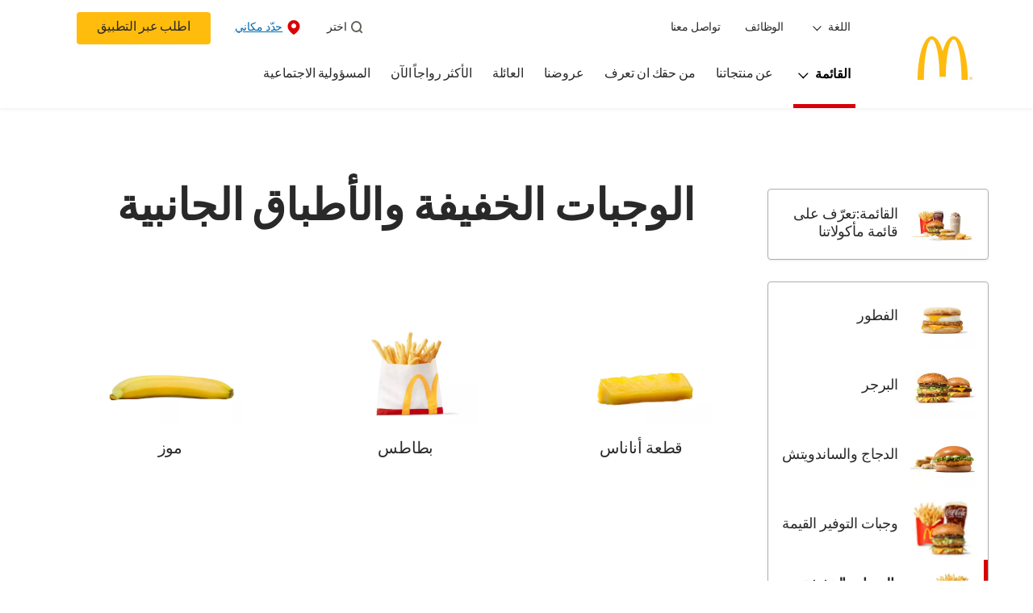

--- FILE ---
content_type: text/html;charset=utf-8
request_url: https://www.mcdonalds.com/ae/ar-ae/full-menu/snacks-and-sides.html
body_size: 23629
content:


<!DOCTYPE HTML>
<html lang="ar-AE" dir="rtl">
    <head>
    	

    	
    <meta charset="UTF-8"/>
    <title>قائمة الأطباق الجانبية لماكدونالدز</title>
    
    <meta name="description" content="إذا كنت ترغب بوجبة صغيرة أو طبق جانبي شهيّ، حتماً ستجده في قائمة طعامنا التي تشمل العديد من الخيارات المميزة. "/>
    <meta name="template" content="category"/>
    <meta name="viewport" content="width=device-width, initial-scale=1"/>
    


<meta name="keywords"/>
<meta name="title" content="قائمة الأطباق الجانبية لماكدونالدز"/>



<meta property="og:type" content="website"/>
<meta property="og:url" content="https://www.mcdonalds.com/ae/ar-ae/full-menu/snacks-and-sides.html"/>

<meta property="og:title" content="قائمة الأطباق الجانبية لماكدونالدز"/>
<meta name="pageType" content="category"/>
<meta property="og:description" content="إذا كنت ترغب بوجبة صغيرة أو طبق جانبي شهيّ، حتماً ستجده في قائمة طعامنا التي تشمل العديد من الخيارات المميزة. "/>
<meta property="og:image" content="https://www.mcdonalds.com/content/dam/mcdonalds/coca-cola.jpg"/>
<script>
// akam-sw.js install script version 1.3.6
"serviceWorker"in navigator&&"find"in[]&&function(){var e=new Promise(function(e){"complete"===document.readyState||!1?e():(window.addEventListener("load",function(){e()}),setTimeout(function(){"complete"!==document.readyState&&e()},1e4))}),n=window.akamServiceWorkerInvoked,r="1.3.6";if(n)aka3pmLog("akam-setup already invoked");else{window.akamServiceWorkerInvoked=!0,window.aka3pmLog=function(){window.akamServiceWorkerDebug&&console.log.apply(console,arguments)};function o(e){(window.BOOMR_mq=window.BOOMR_mq||[]).push(["addVar",{"sm.sw.s":e,"sm.sw.v":r}])}var i="/akam-sw.js",a=new Map;navigator.serviceWorker.addEventListener("message",function(e){var n,r,o=e.data;if(o.isAka3pm)if(o.command){var i=(n=o.command,(r=a.get(n))&&r.length>0?r.shift():null);i&&i(e.data.response)}else if(o.commandToClient)switch(o.commandToClient){case"enableDebug":window.akamServiceWorkerDebug||(window.akamServiceWorkerDebug=!0,aka3pmLog("Setup script debug enabled via service worker message"),v());break;case"boomerangMQ":o.payload&&(window.BOOMR_mq=window.BOOMR_mq||[]).push(o.payload)}aka3pmLog("akam-sw message: "+JSON.stringify(e.data))});var t=function(e){return new Promise(function(n){var r,o;r=e.command,o=n,a.has(r)||a.set(r,[]),a.get(r).push(o),navigator.serviceWorker.controller&&(e.isAka3pm=!0,navigator.serviceWorker.controller.postMessage(e))})},c=function(e){return t({command:"navTiming",navTiming:e})},s=null,m={},d=function(){var e=i;return s&&(e+="?othersw="+encodeURIComponent(s)),function(e,n){return new Promise(function(r,i){aka3pmLog("Registering service worker with URL: "+e),navigator.serviceWorker.register(e,n).then(function(e){aka3pmLog("ServiceWorker registration successful with scope: ",e.scope),r(e),o(1)}).catch(function(e){aka3pmLog("ServiceWorker registration failed: ",e),o(0),i(e)})})}(e,m)},g=navigator.serviceWorker.__proto__.register;if(navigator.serviceWorker.__proto__.register=function(n,r){return n.includes(i)?g.call(this,n,r):(aka3pmLog("Overriding registration of service worker for: "+n),s=new URL(n,window.location.href),m=r,navigator.serviceWorker.controller?new Promise(function(n,r){var o=navigator.serviceWorker.controller.scriptURL;if(o.includes(i)){var a=encodeURIComponent(s);o.includes(a)?(aka3pmLog("Cancelling registration as we already integrate other SW: "+s),navigator.serviceWorker.getRegistration().then(function(e){n(e)})):e.then(function(){aka3pmLog("Unregistering existing 3pm service worker"),navigator.serviceWorker.getRegistration().then(function(e){e.unregister().then(function(){return d()}).then(function(e){n(e)}).catch(function(e){r(e)})})})}else aka3pmLog("Cancelling registration as we already have akam-sw.js installed"),navigator.serviceWorker.getRegistration().then(function(e){n(e)})}):g.call(this,n,r))},navigator.serviceWorker.controller){var u=navigator.serviceWorker.controller.scriptURL;u.includes("/akam-sw.js")||u.includes("/akam-sw-preprod.js")||u.includes("/threepm-sw.js")||(aka3pmLog("Detected existing service worker. Removing and re-adding inside akam-sw.js"),s=new URL(u,window.location.href),e.then(function(){navigator.serviceWorker.getRegistration().then(function(e){m={scope:e.scope},e.unregister(),d()})}))}else e.then(function(){window.akamServiceWorkerPreprod&&(i="/akam-sw-preprod.js"),d()});if(window.performance){var w=window.performance.timing,l=w.responseEnd-w.responseStart;c(l)}e.then(function(){t({command:"pageLoad"})});var k=!1;function v(){window.akamServiceWorkerDebug&&!k&&(k=!0,aka3pmLog("Initializing debug functions at window scope"),window.aka3pmInjectSwPolicy=function(e){return t({command:"updatePolicy",policy:e})},window.aka3pmDisableInjectedPolicy=function(){return t({command:"disableInjectedPolicy"})},window.aka3pmDeleteInjectedPolicy=function(){return t({command:"deleteInjectedPolicy"})},window.aka3pmGetStateAsync=function(){return t({command:"getState"})},window.aka3pmDumpState=function(){aka3pmGetStateAsync().then(function(e){aka3pmLog(JSON.stringify(e,null,"\t"))})},window.aka3pmInjectTiming=function(e){return c(e)},window.aka3pmUpdatePolicyFromNetwork=function(){return t({command:"pullPolicyFromNetwork"})})}v()}}();</script>
<script defer="defer" type="text/javascript" src="https://rum.hlx.page/.rum/@adobe/helix-rum-js@%5E2/dist/rum-standalone.js" data-routing="program=23462,environment=75052,tier=publish"></script>
<link rel="icon" type="image/png" href="/content/dam/sites/ArabiaGWS/arabic/nfl/icons/favicon.ico"/>

	<meta name="thumbnail" content="https://s7d1.scene7.com/is/image/mcdonalds/Snacks-Sides?$Responsive$"/>
	<meta name="google-site-verification"/>

    
    

<link rel="canonical" href="https://www.mcdonalds.com/ae/ar-ae/full-menu/snacks-and-sides.html"/>






    

    


    
    
<link rel="stylesheet" href="/etc.clientlibs/mcdonalds/clientlibs/clientlib-grid.lc-4fb628f2edf7b457c6ec0b16fbabb054-lc.min.css" type="text/css">
<link rel="stylesheet" href="/etc.clientlibs/mcdonalds/clientlibs/clientlibs-jquery-upgrade.lc-d41d8cd98f00b204e9800998ecf8427e-lc.min.css" type="text/css">
<link rel="stylesheet" href="/etc.clientlibs/mcdonalds/clientlibs/dynamicmedia.lc-a97e0418f0d0d6fe2eea57c7dc5e8804-lc.min.css" type="text/css">
<link rel="stylesheet" href="/etc.clientlibs/mcdonalds/clientlibs/clientlib-dependencies.lc-a49e169f41f57a75ecce8c10a244ff9c-lc.min.css" type="text/css">
<link rel="stylesheet" href="/etc.clientlibs/mcdonalds/clientlibs/clientlib-site-arabia-rtl.lc-d5f0cef450ac01ba7b17893e15dd9227-lc.min.css" type="text/css">






    
    
    

    

    


        <script type="text/javascript" src="//assets.adobedtm.com/da51ad226ecd/0ea1aea3ed31/launch-337330ecdc70.min.js" async></script>


    
    
    

    
    

	
<script>(window.BOOMR_mq=window.BOOMR_mq||[]).push(["addVar",{"rua.upush":"false","rua.cpush":"true","rua.upre":"false","rua.cpre":"true","rua.uprl":"false","rua.cprl":"false","rua.cprf":"false","rua.trans":"SJ-967e7e6a-7da5-47c2-840e-ced9e6be3d9b","rua.cook":"false","rua.ims":"false","rua.ufprl":"false","rua.cfprl":"true","rua.isuxp":"false","rua.texp":"norulematch","rua.ceh":"false","rua.ueh":"false","rua.ieh.st":"0"}]);</script>
                              <script>!function(e){var n="https://s.go-mpulse.net/boomerang/";if("False"=="True")e.BOOMR_config=e.BOOMR_config||{},e.BOOMR_config.PageParams=e.BOOMR_config.PageParams||{},e.BOOMR_config.PageParams.pci=!0,n="https://s2.go-mpulse.net/boomerang/";if(window.BOOMR_API_key="FYHYC-U4X46-PMZ7K-XB8KU-R9ZBH",function(){function e(){if(!o){var e=document.createElement("script");e.id="boomr-scr-as",e.src=window.BOOMR.url,e.async=!0,i.parentNode.appendChild(e),o=!0}}function t(e){o=!0;var n,t,a,r,d=document,O=window;if(window.BOOMR.snippetMethod=e?"if":"i",t=function(e,n){var t=d.createElement("script");t.id=n||"boomr-if-as",t.src=window.BOOMR.url,BOOMR_lstart=(new Date).getTime(),e=e||d.body,e.appendChild(t)},!window.addEventListener&&window.attachEvent&&navigator.userAgent.match(/MSIE [67]\./))return window.BOOMR.snippetMethod="s",void t(i.parentNode,"boomr-async");a=document.createElement("IFRAME"),a.src="about:blank",a.title="",a.role="presentation",a.loading="eager",r=(a.frameElement||a).style,r.width=0,r.height=0,r.border=0,r.display="none",i.parentNode.appendChild(a);try{O=a.contentWindow,d=O.document.open()}catch(_){n=document.domain,a.src="javascript:var d=document.open();d.domain='"+n+"';void(0);",O=a.contentWindow,d=O.document.open()}if(n)d._boomrl=function(){this.domain=n,t()},d.write("<bo"+"dy onload='document._boomrl();'>");else if(O._boomrl=function(){t()},O.addEventListener)O.addEventListener("load",O._boomrl,!1);else if(O.attachEvent)O.attachEvent("onload",O._boomrl);d.close()}function a(e){window.BOOMR_onload=e&&e.timeStamp||(new Date).getTime()}if(!window.BOOMR||!window.BOOMR.version&&!window.BOOMR.snippetExecuted){window.BOOMR=window.BOOMR||{},window.BOOMR.snippetStart=(new Date).getTime(),window.BOOMR.snippetExecuted=!0,window.BOOMR.snippetVersion=12,window.BOOMR.url=n+"FYHYC-U4X46-PMZ7K-XB8KU-R9ZBH";var i=document.currentScript||document.getElementsByTagName("script")[0],o=!1,r=document.createElement("link");if(r.relList&&"function"==typeof r.relList.supports&&r.relList.supports("preload")&&"as"in r)window.BOOMR.snippetMethod="p",r.href=window.BOOMR.url,r.rel="preload",r.as="script",r.addEventListener("load",e),r.addEventListener("error",function(){t(!0)}),setTimeout(function(){if(!o)t(!0)},3e3),BOOMR_lstart=(new Date).getTime(),i.parentNode.appendChild(r);else t(!1);if(window.addEventListener)window.addEventListener("load",a,!1);else if(window.attachEvent)window.attachEvent("onload",a)}}(),"".length>0)if(e&&"performance"in e&&e.performance&&"function"==typeof e.performance.setResourceTimingBufferSize)e.performance.setResourceTimingBufferSize();!function(){if(BOOMR=e.BOOMR||{},BOOMR.plugins=BOOMR.plugins||{},!BOOMR.plugins.AK){var n="true"=="true"?1:0,t="",a="clqpwryxzcoaq2lw2uhq-f-db17ab7bc-clientnsv4-s.akamaihd.net",i="false"=="true"?2:1,o={"ak.v":"39","ak.cp":"620571","ak.ai":parseInt("248813",10),"ak.ol":"0","ak.cr":8,"ak.ipv":4,"ak.proto":"h2","ak.rid":"bdf9e325","ak.r":44387,"ak.a2":n,"ak.m":"a","ak.n":"essl","ak.bpcip":"18.224.251.0","ak.cport":48888,"ak.gh":"23.192.164.8","ak.quicv":"","ak.tlsv":"tls1.3","ak.0rtt":"","ak.0rtt.ed":"","ak.csrc":"-","ak.acc":"","ak.t":"1769395471","ak.ak":"hOBiQwZUYzCg5VSAfCLimQ==eZ5kNLGoC6BN9jnMpWOsey9v0pImfyIAkfgauKCfxoOgmwDGA/9JE5tEypdGPZKiuOb+l8/8PtUtaMAkgdzsk+SSX+dsFqcgeCdcQrNNaWbR6NU+BhH4pe2PWeQK9FVQECCenO+y1zms2JpBW0BPA8634G3os4BFSXS8j4mrYz/AXiFXlZsuOwpO3NRPYV5GuRHK4KfYn5owf94GGyF9chfGzkwx6jDbQ8fBaIWXZWG31Hf3FglGUCVmqcXxVpT369MN9fMpGCshct4QtzDQ/M2GlDwyZMU4KoE6qoOcTCAQ8KA2K+S91sPZxk+x6UBkdo5uzRtgA/SwvRbIn9kEoWkIovrpZv7T3p57dpmk8ww+T/RY0+pfhWOIkvM70FVgC0EpwIbntP3eIJ1EooQCiCxlCX1Qk67WjtF7MYzOMXA=","ak.pv":"260","ak.dpoabenc":"","ak.tf":i};if(""!==t)o["ak.ruds"]=t;var r={i:!1,av:function(n){var t="http.initiator";if(n&&(!n[t]||"spa_hard"===n[t]))o["ak.feo"]=void 0!==e.aFeoApplied?1:0,BOOMR.addVar(o)},rv:function(){var e=["ak.bpcip","ak.cport","ak.cr","ak.csrc","ak.gh","ak.ipv","ak.m","ak.n","ak.ol","ak.proto","ak.quicv","ak.tlsv","ak.0rtt","ak.0rtt.ed","ak.r","ak.acc","ak.t","ak.tf"];BOOMR.removeVar(e)}};BOOMR.plugins.AK={akVars:o,akDNSPreFetchDomain:a,init:function(){if(!r.i){var e=BOOMR.subscribe;e("before_beacon",r.av,null,null),e("onbeacon",r.rv,null,null),r.i=!0}return this},is_complete:function(){return!0}}}}()}(window);</script></head>
    <body class="categorypage basepage page basicpage" id="categorypage-1eb898178e" data-cmp-data-layer-enabled>
        <script>
          window.adobeDataLayer = window.adobeDataLayer || [];
          adobeDataLayer.push({
              page: JSON.parse("{\x22categorypage\u002D1eb898178e\x22:{\x22@type\x22:\x22mcdonalds\/components\/structure\/categorypage\x22,\x22repo:modifyDate\x22:\x222023\u002D10\u002D25T09:02:37Z\x22,\x22dc:title\x22:\x22قائمة الأطباق الجانبية لماكدونالدز\x22,\x22dc:description\x22:\x22إذا كنت ترغب بوجبة صغيرة أو طبق جانبي شهيّ، حتماً ستجده في قائمة طعامنا التي تشمل العديد من الخيارات المميزة. \x22,\x22xdm:template\x22:\x22\/conf\/mcdonalds\/settings\/wcm\/templates\/category\x22,\x22xdm:language\x22:\x22ar\u002DAE\x22,\x22xdm:tags\x22:[],\x22repo:path\x22:\x22\/content\/mcdonalds\/ae\/ar\u002Dae\/full\u002Dmenu\/snacks\u002Dand\u002Dsides.html\x22}}"),
              event:'cmp:show',
              eventInfo: {
                  path: 'page.categorypage\u002D1eb898178e'
              }
          });
        </script>
        
        
            




            



            <div id="page-root" data-modal-close-label="Close modal accessible" data-country="ae" data-language="ar-ae" data-gls-search-api="/googleappsv2/geolocation" data-coop-radius="5" data-ignore-popup="false">
		<div class="root container responsivegrid">

    
    
    
    <div id="container-c136e306d7" class="cmp-container">
        
        <header class="globalXfEnabler">

<div id="header">

    
	


<div class="root container responsivegrid">

    
 

	<div id="container-cfd93ed4c7" class="cmp-container">
        


<div class="aem-Grid aem-Grid--12 aem-Grid--default--12 ">
    
    <div class="header aem-GridColumn aem-GridColumn--default--12">

<div class="cmp-global-header" data-component="global-header">
    <div class="mcd-global-nav">
        <a href="#maincontent" class="nav-skip-to-content">Skip To Main Content</a>
         




<div class="mobile-nav ">
            <div class="mobile-nav__nav-logo"><div data-cmp-is="image" data-cmp-lazythreshold="0" data-cmp-src="/content/experience-fragments/mcdonalds/ae/ar-ae/structure/header-xf/master/_jcr_content/root/header/root/logo.coreimg{.width}.png/1658463493763/mcdonalds-logo.png" data-asset="/content/dam/sites/ArabiaGWS/arabic/nfl/logo/McDonalds_Logo.png" data-asset-id="a787a95b-f6ae-42fd-b452-4c7fe2ef3bea" data-title="Mcdonalds home" data-cmp-data-layer="{&#34;image-3cb471bc24&#34;:{&#34;@type&#34;:&#34;mcdonalds/components/proxy/content/image&#34;,&#34;repo:modifyDate&#34;:&#34;2022-07-22T04:18:13Z&#34;,&#34;xdm:linkURL&#34;:&#34;/ae/ar-ae.html&#34;,&#34;image&#34;:{&#34;repo:id&#34;:&#34;a787a95b-f6ae-42fd-b452-4c7fe2ef3bea&#34;,&#34;repo:modifyDate&#34;:&#34;2022-07-08T12:08:09Z&#34;,&#34;@type&#34;:&#34;image/png&#34;,&#34;repo:path&#34;:&#34;/content/dam/sites/ArabiaGWS/arabic/nfl/logo/McDonalds_Logo.png&#34;,&#34;xdm:smartTags&#34;:{&#34;date&#34;:0.5579543113708496,&#34;symbol&#34;:0.5695616006851196,&#34;color&#34;:0.6302385330200195,&#34;year&#34;:0.6123733520507812,&#34;concept&#34;:0.5744732618331909,&#34;isolated&#34;:0.6801139712333679,&#34;yellow&#34;:0.6423481106758118,&#34;gold&#34;:0.631199836730957,&#34;red&#34;:0.5779637098312378,&#34;3d&#34;:0.6026872396469116,&#34;number&#34;:0.5754616260528564,&#34;white&#34;:0.6354862451553345,&#34;design&#34;:0.6510442495346069,&#34;vector&#34;:0.6032320857048035,&#34;text&#34;:0.5771870613098145,&#34;graphic&#34;:0.5514003038406372,&#34;decoration&#34;:0.546899676322937,&#34;calendar&#34;:0.5824293494224548,&#34;new&#34;:0.5916052460670471,&#34;ribbon&#34;:0.5815637707710266,&#34;celebration&#34;:0.5801381468772888,&#34;blue&#34;:0.5715386867523193,&#34;background&#34;:0.6723984479904175,&#34;illustration&#34;:0.6663049459457397,&#34;word&#34;:0.6099780797958374}}}}" class="cmp-image" itemscope itemtype="http://schema.org/ImageObject">

	    <a class="cmp-image__link " href="/ae/ar-ae.html" data-cmp-data-layer="{&#34;image-3cb471bc24&#34;:{&#34;@type&#34;:&#34;mcdonalds/components/proxy/content/image&#34;,&#34;repo:modifyDate&#34;:&#34;2022-07-22T04:18:13Z&#34;,&#34;xdm:linkURL&#34;:&#34;/ae/ar-ae.html&#34;,&#34;image&#34;:{&#34;repo:id&#34;:&#34;a787a95b-f6ae-42fd-b452-4c7fe2ef3bea&#34;,&#34;repo:modifyDate&#34;:&#34;2022-07-08T12:08:09Z&#34;,&#34;@type&#34;:&#34;image/png&#34;,&#34;repo:path&#34;:&#34;/content/dam/sites/ArabiaGWS/arabic/nfl/logo/McDonalds_Logo.png&#34;,&#34;xdm:smartTags&#34;:{&#34;date&#34;:0.5579543113708496,&#34;symbol&#34;:0.5695616006851196,&#34;color&#34;:0.6302385330200195,&#34;year&#34;:0.6123733520507812,&#34;concept&#34;:0.5744732618331909,&#34;isolated&#34;:0.6801139712333679,&#34;yellow&#34;:0.6423481106758118,&#34;gold&#34;:0.631199836730957,&#34;red&#34;:0.5779637098312378,&#34;3d&#34;:0.6026872396469116,&#34;number&#34;:0.5754616260528564,&#34;white&#34;:0.6354862451553345,&#34;design&#34;:0.6510442495346069,&#34;vector&#34;:0.6032320857048035,&#34;text&#34;:0.5771870613098145,&#34;graphic&#34;:0.5514003038406372,&#34;decoration&#34;:0.546899676322937,&#34;calendar&#34;:0.5824293494224548,&#34;new&#34;:0.5916052460670471,&#34;ribbon&#34;:0.5815637707710266,&#34;celebration&#34;:0.5801381468772888,&#34;blue&#34;:0.5715386867523193,&#34;background&#34;:0.6723984479904175,&#34;illustration&#34;:0.6663049459457397,&#34;word&#34;:0.6099780797958374}},&#34;linkPosition&#34;:&#34;Carousel:snacks-and-sides:Mcdonalds home&#34;,&#34;trackingType&#34;:&#34;publication&#34;}}" data-cmp-clickable data-cmp-hook-image="link">
        
            
                   
            
					<picture>
						<!-- Mobile -->
						<source srcset="/content/dam/sites/ArabiaGWS/arabic/nfl/logo/McDonalds_Logo.png" media="(max-width: 1023px)"/>
						<!-- large screen -->
						<source srcset="/content/dam/sites/ArabiaGWS/arabic/nfl/logo/McDonalds_Logo.png"/>
						<!-- Default to load - desktop (reason IE 11 sdoesn't support picture tag)--> 
						<img loading="lazy" src="/content/dam/sites/ArabiaGWS/arabic/nfl/logo/McDonalds_Logo.png" class="cmp-image__image" itemprop="contentUrl" data-cmp-hook-image="image" alt="Mcdonalds home"/>
					</picture>
			      
			      

            
        
    </a>
    
    
</div>

    
</div>

            <div class="mobile-nav__menu-icons">
                <button class="menu-icon" aria-label="main menu navigation">
                    <span class="icon icon-hamburger"></span></button>
                <div class="button cmp-button--primary order-now-btn">
                    <a id="button-ordernow-mobile" class="cmp-button cmp-button__text modal-toggle-order-now model-toggle-legal-bumper" href="" data-cmp-clickable="" data-cmp-data-layer="{&#34;header-95e046aee9-1066018d94&#34;:{&#34;linkPosition&#34;:&#34;Exit:Top Links:اطلب عبر التطبيق&#34;,&#34;trackingType&#34;:&#34;topLinks&#34;,&#34;immediateFire&#34;:true,&#34;dc:title&#34;:&#34;اطلب عبر التطبيق&#34;,&#34;linkCategory&#34;:&#34;Unspecified&#34;}}">
                        اطلب عبر التطبيق
                    </a>
                </div>
				<button aria-label="close main navigation" class="close-icon">
                    <span id="closeIcon" class="icon icon-close"></span> </button>
            </div>
            <div class="mobile-nav__links-panel" aria-modal="true">

                <div role="navigation">
                    <div data-component="toggle" class="mobile-nav__language-navigation">

                        <button role="button" class="link language-toggle" aria-controls="mcdLanguageToggleMobileMenu" aria-label="Language" data-toggle="button" aria-expanded="false">اللغة
                            <span class="icon icon-minus"></span>
                            <span class="icon icon-plus"></span>
                        </button>
                        <div class="languagenavigation" id="mcdLanguageToggleMobileMenu" data-toggle="target">
                            




    
    
    <div class="languagenavigation">
     
     
    <div data-cmp-data-layer="{&#34;languagenavigation-ba0df0a2c0&#34;:{&#34;@type&#34;:&#34;mcdonalds/components/structure/languagenavigation&#34;,&#34;repo:modifyDate&#34;:&#34;2022-08-02T09:28:14Z&#34;}}" class="cmp-languagenavigation">
    <ul class="cmp-languagenavigation__group">
        
    <li class="cmp-languagenavigation__item cmp-languagenavigation__item--countrycode-AE cmp-languagenavigation__item--langcode-en-AE cmp-languagenavigation__item--level-0" data-cmp-data-layer="{&#34;languagenavigation-ba0df0a2c0-item-c9d51fe594&#34;:{&#34;@type&#34;:&#34;mcdonalds/components/structure/languagenavigation/item&#34;,&#34;repo:modifyDate&#34;:&#34;2022-08-02T09:14:28Z&#34;,&#34;dc:title&#34;:&#34;English&#34;,&#34;xdm:linkURL&#34;:&#34;/ae/en-ae/full-menu/snacks-and-sides.html&#34;,&#34;xdm:language&#34;:&#34;en-AE&#34;}}">
        
 
                  
<a data-cmp-clickable aria-current="false" class="cmp-languagenavigation__item-link" href="/ae/en-ae/full-menu/snacks-and-sides.html" hreflang="en-AE" lang="en-AE" rel="alternate" data-cmp-data-layer="{&#34;languagenavigation-19afca8112-657832ee85&#34;:{&#34;linkPosition&#34;:&#34;TopLinks:snacks-and-sides:English&#34;,&#34;trackingType&#34;:&#34;TopLinks&#34;,&#34;xdm:linkURL&#34;:&#34;/ae/en-ae/full-menu/snacks-and-sides.html&#34;,&#34;dc:title&#34;:&#34;English&#34;}}">English</a>

        
    </li>

    
        
    <li class="cmp-languagenavigation__item cmp-languagenavigation__item--countrycode-AE cmp-languagenavigation__item--langcode-ar-AE cmp-languagenavigation__item--level-0 cmp-languagenavigation__item--active" data-cmp-data-layer="{&#34;languagenavigation-ba0df0a2c0-item-1eb898178e&#34;:{&#34;@type&#34;:&#34;mcdonalds/components/structure/languagenavigation/item&#34;,&#34;repo:modifyDate&#34;:&#34;2022-08-08T02:09:21Z&#34;,&#34;dc:title&#34;:&#34;عربي&#34;,&#34;xdm:linkURL&#34;:&#34;/ae/ar-ae/full-menu/snacks-and-sides.html&#34;,&#34;xdm:language&#34;:&#34;ar-AE&#34;}}">
        
 
                  
<a data-cmp-clickable aria-current="true" class="cmp-languagenavigation__item-link" href="/ae/ar-ae/full-menu/snacks-and-sides.html" hreflang="ar-AE" lang="ar-AE" rel="alternate" data-cmp-data-layer="{&#34;languagenavigation-19afca8112-795360e7a0&#34;:{&#34;linkPosition&#34;:&#34;TopLinks:snacks-and-sides:عربي&#34;,&#34;trackingType&#34;:&#34;TopLinks&#34;,&#34;xdm:linkURL&#34;:&#34;/ae/ar-ae/full-menu/snacks-and-sides.html&#34;,&#34;dc:title&#34;:&#34;عربي&#34;}}">عربي</a>

        
    </li>

    </ul>
</div>
    
    


</div>



                        </div>
                    </div>
    
                    <div><ul id="leftNavList-1391408608" data-cmp-data-layer="{&#34;list-e6c8a0bc9f&#34;:{&#34;@type&#34;:&#34;mcdonalds/components/proxy/content/list&#34;,&#34;repo:modifyDate&#34;:&#34;2022-06-05T17:13:37Z&#34;}}" class="cmp-list">
    <li class="cmp-list__item" data-cmp-data-layer="{&#34;list-e6c8a0bc9f-item-b5b885e7db&#34;:{&#34;@type&#34;:&#34;mcdonalds/components/proxy/content/list/item&#34;,&#34;repo:modifyDate&#34;:&#34;2022-08-08T02:09:05Z&#34;,&#34;dc:title&#34;:&#34;الوظائف&#34;,&#34;xdm:linkURL&#34;:&#34;/ae/ar-ae/careers.html&#34;}}">

        <a class="cmp-list__item-link" data-cmp-clickable data-cmp-data-layer="{&#34;list-e6c8a0bc9f-item-b5b885e7db&#34;:{&#34;@type&#34;:&#34;mcdonalds/components/proxy/content/list/item&#34;,&#34;repo:modifyDate&#34;:&#34;2022-08-08T02:09:05Z&#34;,&#34;dc:title&#34;:&#34;الوظائف&#34;,&#34;xdm:linkURL&#34;:&#34;/ae/ar-ae/careers.html&#34;,&#34;linkPosition&#34;:&#34;TopLinks:snacks-and-sides:الوظائف&#34;,&#34;trackingType&#34;:&#34;TopLinks&#34;}}" href="/ae/ar-ae/careers.html">
            <span class="cmp-list__item-title">الوظائف</span>
            
        </a>
        
</li>
    

    <li class="cmp-list__item" data-cmp-data-layer="{&#34;list-e6c8a0bc9f-item-d0cd510774&#34;:{&#34;@type&#34;:&#34;mcdonalds/components/proxy/content/list/item&#34;,&#34;repo:modifyDate&#34;:&#34;2022-08-08T02:09:06Z&#34;,&#34;dc:title&#34;:&#34;تواصل معنا&#34;,&#34;xdm:linkURL&#34;:&#34;/ae/ar-ae/contact_us.html&#34;}}">

        <a class="cmp-list__item-link" data-cmp-clickable data-cmp-data-layer="{&#34;list-e6c8a0bc9f-item-d0cd510774&#34;:{&#34;@type&#34;:&#34;mcdonalds/components/proxy/content/list/item&#34;,&#34;repo:modifyDate&#34;:&#34;2022-08-08T02:09:06Z&#34;,&#34;dc:title&#34;:&#34;تواصل معنا&#34;,&#34;xdm:linkURL&#34;:&#34;/ae/ar-ae/contact_us.html&#34;,&#34;linkPosition&#34;:&#34;TopLinks:snacks-and-sides:تواصل معنا&#34;,&#34;trackingType&#34;:&#34;TopLinks&#34;}}" href="/ae/ar-ae/contact_us.html">
            <span class="cmp-list__item-title">تواصل معنا</span>
            
        </a>
        
</li>
    
</ul>

    

</div>
                </div>

                <hr aria-hidden="true"/>
                <div><nav class="cmp-navigation" itemscope itemtype="http://schema.org/SiteNavigationElement" aria-label="primary">
    
    
    <ul class="cmp-navigation__group">
        
        





<li class="cmp-navigation__item cmp-navigation__item--level-0 " data-cmp-data-layer="{&quot;navigation-d04e2c613d-item-7b40bb1a67&quot;:{&quot;@type&quot;:&quot;wknd/components/page&quot;,&quot;repo:modifyDate&quot;:&quot;2020-11-02T12:55:49Z&quot;,&quot;dc:title&quot;:&quot;Magazine&quot;,&quot;xdm:linkURL&quot;:&quot;/content/wknd/us/en/magazine.html&quot;}}">
							<button class="cmp-navigation__item-link primary-menu menu-main" aria-controls="ourMenuSubItemsList_mobile" aria-expanded="false" data-toggle="dropdown" data-cmp-clickable data-cmp-data-layer="{&#34;navigation-8e332f7d14-29d5be6e86&#34;:{&#34;linkPosition&#34;:&#34;TopNav:القائمة&#34;,&#34;trackingType&#34;:&#34;topNav&#34;,&#34;immediateFire&#34;:true}}" aria-current="false">القائمة
                               <span class="icon icon-arrow-down icon-child-menu"></span>
                               <span class="icon icon-minus"></span>
                               <span class="icon icon-plus"></span>
                            </button>
                            <div class="flyout-menu dropdown-menu" id="ourMenuSubItemsList_mobile">
                                <div class="" id="mobile-nav-1498826098">
                                    <div class="menulist-flyout">
                                        <div class="flyout-menu__container">
                                           <div class="view-full-menu d-block d-lg-none">
                                                <a href="/ae/ar-ae/full-menu.html" class="button" data-cmp-clickable data-cmp-data-layer="{&#34;navigation-8e332f7d14-4c0f6bb358&#34;:{&#34;linkPosition&#34;:&#34;TopNav:القائمة:القائمة:تعرّف على قائمة مأكولاتنا&#34;,&#34;trackingType&#34;:&#34;topNav&#34;,&#34;xdm:linkURL&#34;:&#34;/ae/ar-ae/full-menu.html&#34;,&#34;dc:title&#34;:&#34;القائمة:تعرّف على قائمة مأكولاتنا&#34;}}">
                                                  القائمة:تعرّف على قائمة مأكولاتنا</a>
                                            </div>
                                           <ul class="menu-items clearfix">
												
                                                <li class="menu-item key-arrow-parent" data-active="false">
                                                    <a href="/ae/ar-ae/full-menu/breakfast.html" class="link key-arrow-move" data-cmp-clickable data-cmp-data-layer="{&#34;navigation-8e332f7d14-d98b7d223e&#34;:{&#34;linkPosition&#34;:&#34;TopNav:القائمة:الفطور&#34;,&#34;trackingType&#34;:&#34;topNav&#34;,&#34;xdm:linkURL&#34;:&#34;/ae/ar-ae/full-menu/breakfast.html&#34;,&#34;dc:title&#34;:&#34;الفطور&#34;}}">
														
                                                        <picture>
															<!-- Mobile -->
															<source srcset="https://s7d1.scene7.com/is/image/mcdonalds/Breakfast-1:menu-category?resmode=sharp2" media="(max-width: 1023px)"/>
															<!-- large screen -->
															<source srcset="https://s7d1.scene7.com/is/image/mcdonalds/Breakfast-1:menu-category?resmode=sharp2"/>
															<!-- Default to load - desktop (reason IE 11 sdoesn't support picture tag)--> 
															<img src="https://s7d1.scene7.com/is/image/mcdonalds/Breakfast-1:menu-category?resmode=sharp2" alt=""/>
														</picture>
                                                        <span class="menu-text">الفطور</span>
                                                    </a>
                                                </li>
                                            
												
                                                <li class="menu-item key-arrow-parent" data-active="false">
                                                    <a href="/ae/ar-ae/full-menu/burgers.html" class="link key-arrow-move" data-cmp-clickable data-cmp-data-layer="{&#34;navigation-8e332f7d14-2c90c7ee0d&#34;:{&#34;linkPosition&#34;:&#34;TopNav:القائمة:البرجر&#34;,&#34;trackingType&#34;:&#34;topNav&#34;,&#34;xdm:linkURL&#34;:&#34;/ae/ar-ae/full-menu/burgers.html&#34;,&#34;dc:title&#34;:&#34;البرجر&#34;}}">
														
                                                        <picture>
															<!-- Mobile -->
															<source srcset="https://s7d1.scene7.com/is/image/mcdonalds/Burgers-3:menu-category?resmode=sharp2" media="(max-width: 1023px)"/>
															<!-- large screen -->
															<source srcset="https://s7d1.scene7.com/is/image/mcdonalds/Burgers-3:menu-category?resmode=sharp2"/>
															<!-- Default to load - desktop (reason IE 11 sdoesn't support picture tag)--> 
															<img src="https://s7d1.scene7.com/is/image/mcdonalds/Burgers-3:menu-category?resmode=sharp2" alt=""/>
														</picture>
                                                        <span class="menu-text">البرجر</span>
                                                    </a>
                                                </li>
                                            
												
                                                <li class="menu-item key-arrow-parent" data-active="false">
                                                    <a href="/ae/ar-ae/full-menu/chicken-and-sandwiches.html" class="link key-arrow-move" data-cmp-clickable data-cmp-data-layer="{&#34;navigation-8e332f7d14-c9f83a2fd5&#34;:{&#34;linkPosition&#34;:&#34;TopNav:القائمة:الدجاج والساندويتش&#34;,&#34;trackingType&#34;:&#34;topNav&#34;,&#34;xdm:linkURL&#34;:&#34;/ae/ar-ae/full-menu/chicken-and-sandwiches.html&#34;,&#34;dc:title&#34;:&#34;الدجاج والساندويتش&#34;}}">
														
                                                        <picture>
															<!-- Mobile -->
															<source srcset="https://s7d1.scene7.com/is/image/mcdonalds/Chicken-Sandwiches:menu-category?resmode=sharp2" media="(max-width: 1023px)"/>
															<!-- large screen -->
															<source srcset="https://s7d1.scene7.com/is/image/mcdonalds/Chicken-Sandwiches:menu-category?resmode=sharp2"/>
															<!-- Default to load - desktop (reason IE 11 sdoesn't support picture tag)--> 
															<img src="https://s7d1.scene7.com/is/image/mcdonalds/Chicken-Sandwiches:menu-category?resmode=sharp2" alt=""/>
														</picture>
                                                        <span class="menu-text">الدجاج والساندويتش</span>
                                                    </a>
                                                </li>
                                            
												
                                                <li class="menu-item key-arrow-parent" data-active="false">
                                                    <a href="/ae/ar-ae/full-menu/extra-value-meal.html" class="link key-arrow-move" data-cmp-clickable data-cmp-data-layer="{&#34;navigation-8e332f7d14-ed69a4fc28&#34;:{&#34;linkPosition&#34;:&#34;TopNav:القائمة:وجبات التوفير القيمة&#34;,&#34;trackingType&#34;:&#34;topNav&#34;,&#34;xdm:linkURL&#34;:&#34;/ae/ar-ae/full-menu/extra-value-meal.html&#34;,&#34;dc:title&#34;:&#34;وجبات التوفير القيمة&#34;}}">
														
                                                        <picture>
															<!-- Mobile -->
															<source srcset="https://s7d1.scene7.com/is/image/mcdonalds/mcd-EVM-uae-0724:menu-category?resmode=sharp2" media="(max-width: 1023px)"/>
															<!-- large screen -->
															<source srcset="https://s7d1.scene7.com/is/image/mcdonalds/mcd-EVM-uae-0724:menu-category?resmode=sharp2"/>
															<!-- Default to load - desktop (reason IE 11 sdoesn't support picture tag)--> 
															<img src="https://s7d1.scene7.com/is/image/mcdonalds/mcd-EVM-uae-0724:menu-category?resmode=sharp2" alt=""/>
														</picture>
                                                        <span class="menu-text">وجبات التوفير القيمة</span>
                                                    </a>
                                                </li>
                                            
												
                                                <li class="menu-item key-arrow-parent" data-active="true">
                                                    <a href="/ae/ar-ae/full-menu/snacks-and-sides.html" class="link key-arrow-move" aria-current="page" data-cmp-clickable data-cmp-data-layer="{&#34;navigation-8e332f7d14-48be924339&#34;:{&#34;linkPosition&#34;:&#34;TopNav:القائمة:الوجبات الخفيفة والأطباق الجانبية&#34;,&#34;trackingType&#34;:&#34;topNav&#34;,&#34;xdm:linkURL&#34;:&#34;/ae/ar-ae/full-menu/snacks-and-sides.html&#34;,&#34;dc:title&#34;:&#34;الوجبات الخفيفة والأطباق الجانبية&#34;}}">
														
                                                        <picture>
															<!-- Mobile -->
															<source srcset="https://s7d1.scene7.com/is/image/mcdonalds/Snacks-Sides:menu-category?resmode=sharp2" media="(max-width: 1023px)"/>
															<!-- large screen -->
															<source srcset="https://s7d1.scene7.com/is/image/mcdonalds/Snacks-Sides:menu-category?resmode=sharp2"/>
															<!-- Default to load - desktop (reason IE 11 sdoesn't support picture tag)--> 
															<img src="https://s7d1.scene7.com/is/image/mcdonalds/Snacks-Sides:menu-category?resmode=sharp2" alt=""/>
														</picture>
                                                        <span class="menu-text">الوجبات الخفيفة والأطباق الجانبية</span>
                                                    </a>
                                                </li>
                                            
												
                                                <li class="menu-item key-arrow-parent" data-active="false">
                                                    <a href="/ae/ar-ae/full-menu/desserts-and-shakes.html" class="link key-arrow-move" data-cmp-clickable data-cmp-data-layer="{&#34;navigation-8e332f7d14-7fd839f0ae&#34;:{&#34;linkPosition&#34;:&#34;TopNav:القائمة:الحلويات&#34;,&#34;trackingType&#34;:&#34;topNav&#34;,&#34;xdm:linkURL&#34;:&#34;/ae/ar-ae/full-menu/desserts-and-shakes.html&#34;,&#34;dc:title&#34;:&#34;الحلويات&#34;}}">
														
                                                        <picture>
															<!-- Mobile -->
															<source srcset="https://s7d1.scene7.com/is/image/mcdonalds/Desserts:menu-category?resmode=sharp2" media="(max-width: 1023px)"/>
															<!-- large screen -->
															<source srcset="https://s7d1.scene7.com/is/image/mcdonalds/Desserts:menu-category?resmode=sharp2"/>
															<!-- Default to load - desktop (reason IE 11 sdoesn't support picture tag)--> 
															<img src="https://s7d1.scene7.com/is/image/mcdonalds/Desserts:menu-category?resmode=sharp2" alt=""/>
														</picture>
                                                        <span class="menu-text">الحلويات</span>
                                                    </a>
                                                </li>
                                            
												
                                                <li class="menu-item key-arrow-parent" data-active="false">
                                                    <a href="/ae/ar-ae/full-menu/beverages.html" class="link key-arrow-move" data-cmp-clickable data-cmp-data-layer="{&#34;navigation-8e332f7d14-26f2f4a69c&#34;:{&#34;linkPosition&#34;:&#34;TopNav:القائمة:المشروبات&#34;,&#34;trackingType&#34;:&#34;topNav&#34;,&#34;xdm:linkURL&#34;:&#34;/ae/ar-ae/full-menu/beverages.html&#34;,&#34;dc:title&#34;:&#34;المشروبات&#34;}}">
														
                                                        <picture>
															<!-- Mobile -->
															<source srcset="https://s7d1.scene7.com/is/image/mcdonalds/mcd-Beverages-160x160-uae-0724:menu-category?resmode=sharp2" media="(max-width: 1023px)"/>
															<!-- large screen -->
															<source srcset="https://s7d1.scene7.com/is/image/mcdonalds/mcd-Beverages-160x160-uae-0724:menu-category?resmode=sharp2"/>
															<!-- Default to load - desktop (reason IE 11 sdoesn't support picture tag)--> 
															<img src="https://s7d1.scene7.com/is/image/mcdonalds/mcd-Beverages-160x160-uae-0724:menu-category?resmode=sharp2" alt=""/>
														</picture>
                                                        <span class="menu-text">المشروبات</span>
                                                    </a>
                                                </li>
                                            
												
                                                <li class="menu-item key-arrow-parent" data-active="false">
                                                    <a href="/ae/ar-ae/full-menu/mccafe.html" class="link key-arrow-move" data-cmp-clickable data-cmp-data-layer="{&#34;navigation-8e332f7d14-fc5ffc7af5&#34;:{&#34;linkPosition&#34;:&#34;TopNav:القائمة: ماك كافيه&#34;,&#34;trackingType&#34;:&#34;topNav&#34;,&#34;xdm:linkURL&#34;:&#34;/ae/ar-ae/full-menu/mccafe.html&#34;,&#34;dc:title&#34;:&#34; ماك كافيه&#34;}}">
														
                                                        <picture>
															<!-- Mobile -->
															<source srcset="https://s7d1.scene7.com/is/image/mcdonalds/McCafe-3:menu-category?resmode=sharp2" media="(max-width: 1023px)"/>
															<!-- large screen -->
															<source srcset="https://s7d1.scene7.com/is/image/mcdonalds/McCafe-3:menu-category?resmode=sharp2"/>
															<!-- Default to load - desktop (reason IE 11 sdoesn't support picture tag)--> 
															<img src="https://s7d1.scene7.com/is/image/mcdonalds/McCafe-3:menu-category?resmode=sharp2" alt=""/>
														</picture>
                                                        <span class="menu-text"> ماك كافيه</span>
                                                    </a>
                                                </li>
                                            
												
                                                <li class="menu-item key-arrow-parent" data-active="false">
                                                    <a href="/ae/ar-ae/full-menu/happy-meal.html" class="link key-arrow-move" data-cmp-clickable data-cmp-data-layer="{&#34;navigation-8e332f7d14-81b989db23&#34;:{&#34;linkPosition&#34;:&#34;TopNav:القائمة:هابي ميل&#34;,&#34;trackingType&#34;:&#34;topNav&#34;,&#34;xdm:linkURL&#34;:&#34;/ae/ar-ae/full-menu/happy-meal.html&#34;,&#34;dc:title&#34;:&#34;هابي ميل&#34;}}">
														
                                                        <picture>
															<!-- Mobile -->
															<source srcset="https://s7d1.scene7.com/is/image/mcdonalds/HappyMeal-5:menu-category?resmode=sharp2" media="(max-width: 1023px)"/>
															<!-- large screen -->
															<source srcset="https://s7d1.scene7.com/is/image/mcdonalds/HappyMeal-5:menu-category?resmode=sharp2"/>
															<!-- Default to load - desktop (reason IE 11 sdoesn't support picture tag)--> 
															<img src="https://s7d1.scene7.com/is/image/mcdonalds/HappyMeal-5:menu-category?resmode=sharp2" alt=""/>
														</picture>
                                                        <span class="menu-text">هابي ميل</span>
                                                    </a>
                                                </li>
                                            
												
                                                <li class="menu-item key-arrow-parent" data-active="false">
                                                    <a href="/ae/ar-ae/full-menu/everyday-delights.html" class="link key-arrow-move" data-cmp-clickable data-cmp-data-layer="{&#34;navigation-8e332f7d14-34aa654fac&#34;:{&#34;linkPosition&#34;:&#34;TopNav:القائمة:افيريدي ديلايتس &#34;,&#34;trackingType&#34;:&#34;topNav&#34;,&#34;xdm:linkURL&#34;:&#34;/ae/ar-ae/full-menu/everyday-delights.html&#34;,&#34;dc:title&#34;:&#34;افيريدي ديلايتس &#34;}}">
														
                                                        <picture>
															<!-- Mobile -->
															<source srcset="https://s7d1.scene7.com/is/image/mcdonalds/mcd-everyday-delight-uae-1123:menu-category?resmode=sharp2" media="(max-width: 1023px)"/>
															<!-- large screen -->
															<source srcset="https://s7d1.scene7.com/is/image/mcdonalds/mcd-everyday-delight-uae-1123:menu-category?resmode=sharp2"/>
															<!-- Default to load - desktop (reason IE 11 sdoesn't support picture tag)--> 
															<img src="https://s7d1.scene7.com/is/image/mcdonalds/mcd-everyday-delight-uae-1123:menu-category?resmode=sharp2" alt=""/>
														</picture>
                                                        <span class="menu-text">افيريدي ديلايتس </span>
                                                    </a>
                                                </li>
                                            </ul>
                                            <div class="view-full-menu d-none d-lg-block">
                                                <a href="/ae/ar-ae/full-menu.html" class="button" data-cmp-clickable data-cmp-data-layer="{&#34;navigation-8e332f7d14-a6eee74ab0&#34;:{&#34;linkPosition&#34;:&#34;TopNav:القائمة:القائمة:تعرّف على قائمة مأكولاتنا&#34;,&#34;trackingType&#34;:&#34;topNav&#34;,&#34;xdm:linkURL&#34;:&#34;/ae/ar-ae/full-menu.html&#34;,&#34;dc:title&#34;:&#34;القائمة:تعرّف على قائمة مأكولاتنا&#34;}}">
                                                 القائمة:تعرّف على قائمة مأكولاتنا</a>
                                            </div>
                                        </div>
                                    </div>
                                </div>
                            </div>
</li>
        
        
            
  

<li class="cmp-navigation__item cmp-navigation__item--level-0" data-cmp-data-layer="{&#34;navigation-8e332f7d14-46dc00f12c&#34;:{&#34;linkPosition&#34;:&#34;TopNav:snacks-and-sides:عن منتجاتنا&#34;,&#34;trackingType&#34;:&#34;topNav&#34;,&#34;xdm:linkURL&#34;:&#34;/ae/ar-ae/about-our-food.html&#34;,&#34;dc:title&#34;:&#34;عن منتجاتنا&#34;}}">

   
   
   
   
      <a href="/ae/ar-ae/about-our-food.html" aria-current="false" data-cmp-clickable="" class="cmp-navigation__item-link" data-cmp-data-layer="{&#34;navigation-8e332f7d14-46dc00f12c&#34;:{&#34;linkPosition&#34;:&#34;TopNav:snacks-and-sides:عن منتجاتنا&#34;,&#34;trackingType&#34;:&#34;topNav&#34;,&#34;xdm:linkURL&#34;:&#34;/ae/ar-ae/about-our-food.html&#34;,&#34;dc:title&#34;:&#34;عن منتجاتنا&#34;}}">عن منتجاتنا</a>
   
   


</li>

        
            
  

<li class="cmp-navigation__item cmp-navigation__item--level-0" data-cmp-data-layer="{&#34;navigation-8e332f7d14-bdf3a201b5&#34;:{&#34;linkPosition&#34;:&#34;TopNav:snacks-and-sides: من حقك ان تعرف&#34;,&#34;trackingType&#34;:&#34;topNav&#34;,&#34;xdm:linkURL&#34;:&#34;/ae/ar-ae/yrtk.html&#34;,&#34;dc:title&#34;:&#34; من حقك ان تعرف&#34;}}">

   
   
   
   
      <a href="/ae/ar-ae/yrtk.html" aria-current="false" data-cmp-clickable="" class="cmp-navigation__item-link" data-cmp-data-layer="{&#34;navigation-8e332f7d14-bdf3a201b5&#34;:{&#34;linkPosition&#34;:&#34;TopNav:snacks-and-sides: من حقك ان تعرف&#34;,&#34;trackingType&#34;:&#34;topNav&#34;,&#34;xdm:linkURL&#34;:&#34;/ae/ar-ae/yrtk.html&#34;,&#34;dc:title&#34;:&#34; من حقك ان تعرف&#34;}}"> من حقك ان تعرف</a>
   
   


</li>

        
            
  

<li class="cmp-navigation__item cmp-navigation__item--level-0" data-cmp-data-layer="{&#34;navigation-8e332f7d14-a6ca593596&#34;:{&#34;linkPosition&#34;:&#34;TopNav:snacks-and-sides:عروضنا&#34;,&#34;trackingType&#34;:&#34;topNav&#34;,&#34;xdm:linkURL&#34;:&#34;/ae/ar-ae/mcdonaldsapp.html&#34;,&#34;dc:title&#34;:&#34;عروضنا&#34;}}">

   
   
   
   
      <a href="/ae/ar-ae/mcdonaldsapp.html" aria-current="false" data-cmp-clickable="" class="cmp-navigation__item-link" data-cmp-data-layer="{&#34;navigation-8e332f7d14-a6ca593596&#34;:{&#34;linkPosition&#34;:&#34;TopNav:snacks-and-sides:عروضنا&#34;,&#34;trackingType&#34;:&#34;topNav&#34;,&#34;xdm:linkURL&#34;:&#34;/ae/ar-ae/mcdonaldsapp.html&#34;,&#34;dc:title&#34;:&#34;عروضنا&#34;}}">عروضنا</a>
   
   


</li>

        
            
  

<li class="cmp-navigation__item cmp-navigation__item--level-0" data-cmp-data-layer="{&#34;navigation-8e332f7d14-19b1137de9&#34;:{&#34;linkPosition&#34;:&#34;TopNav:snacks-and-sides:العائلة&#34;,&#34;trackingType&#34;:&#34;topNav&#34;,&#34;xdm:linkURL&#34;:&#34;/ae/ar-ae/family.html&#34;,&#34;dc:title&#34;:&#34;العائلة&#34;}}">

   
   
   
   
      <a href="/ae/ar-ae/family.html" aria-current="false" data-cmp-clickable="" class="cmp-navigation__item-link" data-cmp-data-layer="{&#34;navigation-8e332f7d14-19b1137de9&#34;:{&#34;linkPosition&#34;:&#34;TopNav:snacks-and-sides:العائلة&#34;,&#34;trackingType&#34;:&#34;topNav&#34;,&#34;xdm:linkURL&#34;:&#34;/ae/ar-ae/family.html&#34;,&#34;dc:title&#34;:&#34;العائلة&#34;}}">العائلة</a>
   
   


</li>

        
            
  

<li class="cmp-navigation__item cmp-navigation__item--level-0" data-cmp-data-layer="{&#34;navigation-8e332f7d14-8584219434&#34;:{&#34;linkPosition&#34;:&#34;TopNav:snacks-and-sides:الأكثر رواجاً الآن&#34;,&#34;trackingType&#34;:&#34;topNav&#34;,&#34;xdm:linkURL&#34;:&#34;/ae/ar-ae/promotions.html&#34;,&#34;dc:title&#34;:&#34;الأكثر رواجاً الآن&#34;}}">

   
   
   
   
      <a href="/ae/ar-ae/promotions.html" aria-current="false" data-cmp-clickable="" class="cmp-navigation__item-link" data-cmp-data-layer="{&#34;navigation-8e332f7d14-8584219434&#34;:{&#34;linkPosition&#34;:&#34;TopNav:snacks-and-sides:الأكثر رواجاً الآن&#34;,&#34;trackingType&#34;:&#34;topNav&#34;,&#34;xdm:linkURL&#34;:&#34;/ae/ar-ae/promotions.html&#34;,&#34;dc:title&#34;:&#34;الأكثر رواجاً الآن&#34;}}">الأكثر رواجاً الآن</a>
   
   


</li>

        
            
  

<li class="cmp-navigation__item cmp-navigation__item--level-0" data-cmp-data-layer="{&#34;navigation-8e332f7d14-5ac7b6b474&#34;:{&#34;linkPosition&#34;:&#34;TopNav:snacks-and-sides:المسؤولية الاجتماعية&#34;,&#34;trackingType&#34;:&#34;topNav&#34;,&#34;xdm:linkURL&#34;:&#34;/ae/ar-ae/mcdonalds-impact.html&#34;,&#34;dc:title&#34;:&#34;المسؤولية الاجتماعية&#34;}}">

   
   
   
   
      <a href="/ae/ar-ae/mcdonalds-impact.html" aria-current="false" data-cmp-clickable="" class="cmp-navigation__item-link" data-cmp-data-layer="{&#34;navigation-8e332f7d14-5ac7b6b474&#34;:{&#34;linkPosition&#34;:&#34;TopNav:snacks-and-sides:المسؤولية الاجتماعية&#34;,&#34;trackingType&#34;:&#34;topNav&#34;,&#34;xdm:linkURL&#34;:&#34;/ae/ar-ae/mcdonalds-impact.html&#34;,&#34;dc:title&#34;:&#34;المسؤولية الاجتماعية&#34;}}">المسؤولية الاجتماعية</a>
   
   


</li>

        
    </ul>
</nav>

    

</div>
                <hr aria-hidden="true"/>
                <div role="navigation">
                    <ul class="cmp-list">
                        <li class="cmp-list__item">
                            <a href="/ae/ar-ae/search-results.html" class="cmp-list__item-link" target="_self" data-cmp-clickable data-cmp-data-layer="{&#34;header-95e046aee9-9631244a36&#34;:{&#34;linkPosition&#34;:&#34;TopLinks:snacks-and-sides: اختر&#34;,&#34;trackingType&#34;:&#34;TopLinks&#34;,&#34;xdm:linkURL&#34;:&#34;/ae/ar-ae/search-results.html&#34;,&#34;dc:title&#34;:&#34; اختر&#34;}}">
                                <span class="cmp-list__item-title">  اختر</span>
                                <span id="searchIcon" class="icon icon-Search" aria-hidden="true"></span>
                            </a>
                        </li>
    
                        <li class="cmp-list__item ">
                            <a href="/ae/ar-ae/restaurant-locator.html" class="cmp-list__item-link preferred-location-link" target="_self" data-cmp-clickable data-cmp-data-layer="{&#34;header-95e046aee9-b15baa1096&#34;:{&#34;linkPosition&#34;:&#34;TopLinks:snacks-and-sides: حدّد مكاني&#34;,&#34;trackingType&#34;:&#34;TopLinks&#34;,&#34;xdm:linkURL&#34;:&#34;/ae/ar-ae/restaurant-locator.html&#34;,&#34;dc:title&#34;:&#34; حدّد مكاني&#34;}}">
                                <span class="preferred-location"></span>
                                <span class="cmp-list__item-title"> حدّد مكاني</span>
                                <span id="locationIcon" class="icon icon-location" aria-hidden="true"></span>
                            </a>
                        </li>
                    </ul>
                </div>

                <hr aria-hidden="true"/>
                <button class="nav-skip-to-content close-menu-list" aria-label="Close">X Close Menu</button>
            </div>
        </div>

         
<div class="cmp-global-header__desktop-nav">
    <div class="cmp-global-header__container">
       <div class="cmp-global-header__logo"><div data-cmp-is="image" data-cmp-lazythreshold="0" data-cmp-src="/content/experience-fragments/mcdonalds/ae/ar-ae/structure/header-xf/master/_jcr_content/root/header/root/logo.coreimg{.width}.png/1658463493763/mcdonalds-logo.png" data-asset="/content/dam/sites/ArabiaGWS/arabic/nfl/logo/McDonalds_Logo.png" data-asset-id="a787a95b-f6ae-42fd-b452-4c7fe2ef3bea" data-title="Mcdonalds home" data-cmp-data-layer="{&#34;image-3cb471bc24&#34;:{&#34;@type&#34;:&#34;mcdonalds/components/proxy/content/image&#34;,&#34;repo:modifyDate&#34;:&#34;2022-07-22T04:18:13Z&#34;,&#34;xdm:linkURL&#34;:&#34;/ae/ar-ae.html&#34;,&#34;image&#34;:{&#34;repo:id&#34;:&#34;a787a95b-f6ae-42fd-b452-4c7fe2ef3bea&#34;,&#34;repo:modifyDate&#34;:&#34;2022-07-08T12:08:09Z&#34;,&#34;@type&#34;:&#34;image/png&#34;,&#34;repo:path&#34;:&#34;/content/dam/sites/ArabiaGWS/arabic/nfl/logo/McDonalds_Logo.png&#34;,&#34;xdm:smartTags&#34;:{&#34;date&#34;:0.5579543113708496,&#34;symbol&#34;:0.5695616006851196,&#34;color&#34;:0.6302385330200195,&#34;year&#34;:0.6123733520507812,&#34;concept&#34;:0.5744732618331909,&#34;isolated&#34;:0.6801139712333679,&#34;yellow&#34;:0.6423481106758118,&#34;gold&#34;:0.631199836730957,&#34;red&#34;:0.5779637098312378,&#34;3d&#34;:0.6026872396469116,&#34;number&#34;:0.5754616260528564,&#34;white&#34;:0.6354862451553345,&#34;design&#34;:0.6510442495346069,&#34;vector&#34;:0.6032320857048035,&#34;text&#34;:0.5771870613098145,&#34;graphic&#34;:0.5514003038406372,&#34;decoration&#34;:0.546899676322937,&#34;calendar&#34;:0.5824293494224548,&#34;new&#34;:0.5916052460670471,&#34;ribbon&#34;:0.5815637707710266,&#34;celebration&#34;:0.5801381468772888,&#34;blue&#34;:0.5715386867523193,&#34;background&#34;:0.6723984479904175,&#34;illustration&#34;:0.6663049459457397,&#34;word&#34;:0.6099780797958374}}}}" class="cmp-image" itemscope itemtype="http://schema.org/ImageObject">

	    <a class="cmp-image__link " href="/ae/ar-ae.html" data-cmp-data-layer="{&#34;image-3cb471bc24&#34;:{&#34;@type&#34;:&#34;mcdonalds/components/proxy/content/image&#34;,&#34;repo:modifyDate&#34;:&#34;2022-07-22T04:18:13Z&#34;,&#34;xdm:linkURL&#34;:&#34;/ae/ar-ae.html&#34;,&#34;image&#34;:{&#34;repo:id&#34;:&#34;a787a95b-f6ae-42fd-b452-4c7fe2ef3bea&#34;,&#34;repo:modifyDate&#34;:&#34;2022-07-08T12:08:09Z&#34;,&#34;@type&#34;:&#34;image/png&#34;,&#34;repo:path&#34;:&#34;/content/dam/sites/ArabiaGWS/arabic/nfl/logo/McDonalds_Logo.png&#34;,&#34;xdm:smartTags&#34;:{&#34;date&#34;:0.5579543113708496,&#34;symbol&#34;:0.5695616006851196,&#34;color&#34;:0.6302385330200195,&#34;year&#34;:0.6123733520507812,&#34;concept&#34;:0.5744732618331909,&#34;isolated&#34;:0.6801139712333679,&#34;yellow&#34;:0.6423481106758118,&#34;gold&#34;:0.631199836730957,&#34;red&#34;:0.5779637098312378,&#34;3d&#34;:0.6026872396469116,&#34;number&#34;:0.5754616260528564,&#34;white&#34;:0.6354862451553345,&#34;design&#34;:0.6510442495346069,&#34;vector&#34;:0.6032320857048035,&#34;text&#34;:0.5771870613098145,&#34;graphic&#34;:0.5514003038406372,&#34;decoration&#34;:0.546899676322937,&#34;calendar&#34;:0.5824293494224548,&#34;new&#34;:0.5916052460670471,&#34;ribbon&#34;:0.5815637707710266,&#34;celebration&#34;:0.5801381468772888,&#34;blue&#34;:0.5715386867523193,&#34;background&#34;:0.6723984479904175,&#34;illustration&#34;:0.6663049459457397,&#34;word&#34;:0.6099780797958374}},&#34;linkPosition&#34;:&#34;Carousel:snacks-and-sides:Mcdonalds home&#34;,&#34;trackingType&#34;:&#34;publication&#34;}}" data-cmp-clickable data-cmp-hook-image="link">
        
            
                   
            
					<picture>
						<!-- Mobile -->
						<source srcset="/content/dam/sites/ArabiaGWS/arabic/nfl/logo/McDonalds_Logo.png" media="(max-width: 1023px)"/>
						<!-- large screen -->
						<source srcset="/content/dam/sites/ArabiaGWS/arabic/nfl/logo/McDonalds_Logo.png"/>
						<!-- Default to load - desktop (reason IE 11 sdoesn't support picture tag)--> 
						<img loading="lazy" src="/content/dam/sites/ArabiaGWS/arabic/nfl/logo/McDonalds_Logo.png" class="cmp-image__image" itemprop="contentUrl" data-cmp-hook-image="image" alt="Mcdonalds home"/>
					</picture>
			      
			      

            
        
    </a>
    
    
</div>

    
</div>
        <nav class="cmp-global-header__secondary-links" aria-label="secondary">
			<div class="cmp-global-header__secondary-links-left-rail">
                <div class="cmp-global-header__secondary-links-language-navigation">
                    <div data-component="toggle" class="">
                            <button class="link language-toggle" data-toggle="dropdown" aria-expanded="false">اللغة
                                <span class="icon icon-arrow-down"></span>
                            </button>
                        




    
    
    <div class="languagenavigation">
     
     
    <div data-cmp-data-layer="{&#34;languagenavigation-ba0df0a2c0&#34;:{&#34;@type&#34;:&#34;mcdonalds/components/structure/languagenavigation&#34;,&#34;repo:modifyDate&#34;:&#34;2022-08-02T09:28:14Z&#34;}}" class="cmp-languagenavigation">
    <ul class="cmp-languagenavigation__group">
        
    <li class="cmp-languagenavigation__item cmp-languagenavigation__item--countrycode-AE cmp-languagenavigation__item--langcode-en-AE cmp-languagenavigation__item--level-0" data-cmp-data-layer="{&#34;languagenavigation-ba0df0a2c0-item-c9d51fe594&#34;:{&#34;@type&#34;:&#34;mcdonalds/components/structure/languagenavigation/item&#34;,&#34;repo:modifyDate&#34;:&#34;2022-08-02T09:14:28Z&#34;,&#34;dc:title&#34;:&#34;English&#34;,&#34;xdm:linkURL&#34;:&#34;/ae/en-ae/full-menu/snacks-and-sides.html&#34;,&#34;xdm:language&#34;:&#34;en-AE&#34;}}">
        
 
                  
<a data-cmp-clickable aria-current="false" class="cmp-languagenavigation__item-link" href="/ae/en-ae/full-menu/snacks-and-sides.html" hreflang="en-AE" lang="en-AE" rel="alternate" data-cmp-data-layer="{&#34;languagenavigation-19afca8112-657832ee85&#34;:{&#34;linkPosition&#34;:&#34;TopLinks:snacks-and-sides:English&#34;,&#34;trackingType&#34;:&#34;TopLinks&#34;,&#34;xdm:linkURL&#34;:&#34;/ae/en-ae/full-menu/snacks-and-sides.html&#34;,&#34;dc:title&#34;:&#34;English&#34;}}">English</a>

        
    </li>

    
        
    <li class="cmp-languagenavigation__item cmp-languagenavigation__item--countrycode-AE cmp-languagenavigation__item--langcode-ar-AE cmp-languagenavigation__item--level-0 cmp-languagenavigation__item--active" data-cmp-data-layer="{&#34;languagenavigation-ba0df0a2c0-item-1eb898178e&#34;:{&#34;@type&#34;:&#34;mcdonalds/components/structure/languagenavigation/item&#34;,&#34;repo:modifyDate&#34;:&#34;2022-08-08T02:09:21Z&#34;,&#34;dc:title&#34;:&#34;عربي&#34;,&#34;xdm:linkURL&#34;:&#34;/ae/ar-ae/full-menu/snacks-and-sides.html&#34;,&#34;xdm:language&#34;:&#34;ar-AE&#34;}}">
        
 
                  
<a data-cmp-clickable aria-current="true" class="cmp-languagenavigation__item-link" href="/ae/ar-ae/full-menu/snacks-and-sides.html" hreflang="ar-AE" lang="ar-AE" rel="alternate" data-cmp-data-layer="{&#34;languagenavigation-19afca8112-795360e7a0&#34;:{&#34;linkPosition&#34;:&#34;TopLinks:snacks-and-sides:عربي&#34;,&#34;trackingType&#34;:&#34;TopLinks&#34;,&#34;xdm:linkURL&#34;:&#34;/ae/ar-ae/full-menu/snacks-and-sides.html&#34;,&#34;dc:title&#34;:&#34;عربي&#34;}}">عربي</a>

        
    </li>

    </ul>
</div>
    
    


</div>



                    </div>
                </div>                
                <div><ul id="leftNavList-1391408608" data-cmp-data-layer="{&#34;list-e6c8a0bc9f&#34;:{&#34;@type&#34;:&#34;mcdonalds/components/proxy/content/list&#34;,&#34;repo:modifyDate&#34;:&#34;2022-06-05T17:13:37Z&#34;}}" class="cmp-list">
    <li class="cmp-list__item" data-cmp-data-layer="{&#34;list-e6c8a0bc9f-item-b5b885e7db&#34;:{&#34;@type&#34;:&#34;mcdonalds/components/proxy/content/list/item&#34;,&#34;repo:modifyDate&#34;:&#34;2022-08-08T02:09:05Z&#34;,&#34;dc:title&#34;:&#34;الوظائف&#34;,&#34;xdm:linkURL&#34;:&#34;/ae/ar-ae/careers.html&#34;}}">

        <a class="cmp-list__item-link" data-cmp-clickable data-cmp-data-layer="{&#34;list-e6c8a0bc9f-item-b5b885e7db&#34;:{&#34;@type&#34;:&#34;mcdonalds/components/proxy/content/list/item&#34;,&#34;repo:modifyDate&#34;:&#34;2022-08-08T02:09:05Z&#34;,&#34;dc:title&#34;:&#34;الوظائف&#34;,&#34;xdm:linkURL&#34;:&#34;/ae/ar-ae/careers.html&#34;,&#34;linkPosition&#34;:&#34;TopLinks:snacks-and-sides:الوظائف&#34;,&#34;trackingType&#34;:&#34;TopLinks&#34;}}" href="/ae/ar-ae/careers.html">
            <span class="cmp-list__item-title">الوظائف</span>
            
        </a>
        
</li>
    

    <li class="cmp-list__item" data-cmp-data-layer="{&#34;list-e6c8a0bc9f-item-d0cd510774&#34;:{&#34;@type&#34;:&#34;mcdonalds/components/proxy/content/list/item&#34;,&#34;repo:modifyDate&#34;:&#34;2022-08-08T02:09:06Z&#34;,&#34;dc:title&#34;:&#34;تواصل معنا&#34;,&#34;xdm:linkURL&#34;:&#34;/ae/ar-ae/contact_us.html&#34;}}">

        <a class="cmp-list__item-link" data-cmp-clickable data-cmp-data-layer="{&#34;list-e6c8a0bc9f-item-d0cd510774&#34;:{&#34;@type&#34;:&#34;mcdonalds/components/proxy/content/list/item&#34;,&#34;repo:modifyDate&#34;:&#34;2022-08-08T02:09:06Z&#34;,&#34;dc:title&#34;:&#34;تواصل معنا&#34;,&#34;xdm:linkURL&#34;:&#34;/ae/ar-ae/contact_us.html&#34;,&#34;linkPosition&#34;:&#34;TopLinks:snacks-and-sides:تواصل معنا&#34;,&#34;trackingType&#34;:&#34;TopLinks&#34;}}" href="/ae/ar-ae/contact_us.html">
            <span class="cmp-list__item-title">تواصل معنا</span>
            
        </a>
        
</li>
    
</ul>

    

</div>
			</div>
            <div class="cmp-global-header__secondary-links-right-rail">




                <ul class="cmp-list">

                    <li class="cmp-list__item">
                        <a href="/ae/ar-ae/search-results.html" class="cmp-list__item-link" target="_self" data-cmp-clickable data-cmp-data-layer="{&#34;headeractionlink-f92d421e76-1a7275db65&#34;:{&#34;linkPosition&#34;:&#34;TopLinks:snacks-and-sides: اختر&#34;,&#34;trackingType&#34;:&#34;TopLinks&#34;,&#34;xdm:linkURL&#34;:&#34;/ae/ar-ae/search-results.html&#34;,&#34;dc:title&#34;:&#34; اختر&#34;}}">
                            
                            <span class="icon icon-Search"></span>
                            <span class="item-text"> اختر</span>
                        </a>
                    </li>



                    <li class="cmp-list__item">
                        <a href="/ae/ar-ae/restaurant-locator.html" class="cmp-list__item-link preferred-location-link" target="_self" data-cmp-clickable data-cmp-data-layer="{&#34;headeractionlink-f92d421e76-b15baa1096&#34;:{&#34;linkPosition&#34;:&#34;TopLinks:snacks-and-sides: حدّد مكاني&#34;,&#34;trackingType&#34;:&#34;TopLinks&#34;,&#34;xdm:linkURL&#34;:&#34;/ae/ar-ae/restaurant-locator.html&#34;,&#34;dc:title&#34;:&#34; حدّد مكاني&#34;}}">                          
                            <span class="icon icon-location"></span>
                            <span class="preferred-location"></span>
                            <span class="item-text"> حدّد مكاني</span>
                            <span class="item-text-short">Change location</span>                           
                        </a>
                    </li>

                    <li class="cmp-list__item mcdeliveryOrder">

                        <div class="button cmp-button--primary">
                            <a id="button-ordernow" class="cmp-button cmp-button__text modal-toggle-order-now model-toggle-legal-bumper" href="" data-cmp-clickable="" data-cmp-data-layer="{&#34;headeractionlink-f92d421e76-1066018d94&#34;:{&#34;linkPosition&#34;:&#34;Exit:Top Links:اطلب عبر التطبيق&#34;,&#34;trackingType&#34;:&#34;TopLinks&#34;,&#34;immediateFire&#34;:true,&#34;dc:title&#34;:&#34;اطلب عبر التطبيق&#34;}}">
                                اطلب عبر التطبيق
                            </a>
                        </div>

                    </li>

                </ul>
</div>
		</nav>

        <div class="cmp-global-header__primary-nav">
            <div><nav class="cmp-navigation" itemscope itemtype="http://schema.org/SiteNavigationElement" aria-label="primary">
    
    
    <ul class="cmp-navigation__group">
        
        





<li class="cmp-navigation__item cmp-navigation__item--level-0 " data-cmp-data-layer="{&quot;navigation-d04e2c613d-item-7b40bb1a67&quot;:{&quot;@type&quot;:&quot;wknd/components/page&quot;,&quot;repo:modifyDate&quot;:&quot;2020-11-02T12:55:49Z&quot;,&quot;dc:title&quot;:&quot;Magazine&quot;,&quot;xdm:linkURL&quot;:&quot;/content/wknd/us/en/magazine.html&quot;}}">
							<button class="cmp-navigation__item-link primary-menu menu-main" aria-controls="ourMenuSubItemsList_desktop" aria-expanded="false" data-toggle="dropdown" data-cmp-clickable data-cmp-data-layer="{&#34;navigation-8e332f7d14-29d5be6e86&#34;:{&#34;linkPosition&#34;:&#34;TopNav:القائمة&#34;,&#34;trackingType&#34;:&#34;topNav&#34;,&#34;immediateFire&#34;:true}}" aria-current="false">القائمة
                               <span class="icon icon-arrow-down icon-child-menu"></span>
                               <span class="icon icon-minus"></span>
                               <span class="icon icon-plus"></span>
                            </button>
                            <div class="flyout-menu dropdown-menu" id="ourMenuSubItemsList_desktop">
                                <div class="" id="desktop-nav-1498826098">
                                    <div class="menulist-flyout">
                                        <div class="flyout-menu__container">
                                           <div class="view-full-menu d-block d-lg-none">
                                                <a href="/ae/ar-ae/full-menu.html" class="button" data-cmp-clickable data-cmp-data-layer="{&#34;navigation-8e332f7d14-4c0f6bb358&#34;:{&#34;linkPosition&#34;:&#34;TopNav:القائمة:القائمة:تعرّف على قائمة مأكولاتنا&#34;,&#34;trackingType&#34;:&#34;topNav&#34;,&#34;xdm:linkURL&#34;:&#34;/ae/ar-ae/full-menu.html&#34;,&#34;dc:title&#34;:&#34;القائمة:تعرّف على قائمة مأكولاتنا&#34;}}">
                                                  القائمة:تعرّف على قائمة مأكولاتنا</a>
                                            </div>
                                           <ul class="menu-items clearfix">
												
                                                <li class="menu-item key-arrow-parent" data-active="false">
                                                    <a href="/ae/ar-ae/full-menu/breakfast.html" class="link key-arrow-move" data-cmp-clickable data-cmp-data-layer="{&#34;navigation-8e332f7d14-d98b7d223e&#34;:{&#34;linkPosition&#34;:&#34;TopNav:القائمة:الفطور&#34;,&#34;trackingType&#34;:&#34;topNav&#34;,&#34;xdm:linkURL&#34;:&#34;/ae/ar-ae/full-menu/breakfast.html&#34;,&#34;dc:title&#34;:&#34;الفطور&#34;}}">
														
                                                        <picture>
															<!-- Mobile -->
															<source srcset="https://s7d1.scene7.com/is/image/mcdonalds/Breakfast-1:menu-category?resmode=sharp2" media="(max-width: 1023px)"/>
															<!-- large screen -->
															<source srcset="https://s7d1.scene7.com/is/image/mcdonalds/Breakfast-1:menu-category?resmode=sharp2"/>
															<!-- Default to load - desktop (reason IE 11 sdoesn't support picture tag)--> 
															<img src="https://s7d1.scene7.com/is/image/mcdonalds/Breakfast-1:menu-category?resmode=sharp2" alt=""/>
														</picture>
                                                        <span class="menu-text">الفطور</span>
                                                    </a>
                                                </li>
                                            
												
                                                <li class="menu-item key-arrow-parent" data-active="false">
                                                    <a href="/ae/ar-ae/full-menu/burgers.html" class="link key-arrow-move" data-cmp-clickable data-cmp-data-layer="{&#34;navigation-8e332f7d14-2c90c7ee0d&#34;:{&#34;linkPosition&#34;:&#34;TopNav:القائمة:البرجر&#34;,&#34;trackingType&#34;:&#34;topNav&#34;,&#34;xdm:linkURL&#34;:&#34;/ae/ar-ae/full-menu/burgers.html&#34;,&#34;dc:title&#34;:&#34;البرجر&#34;}}">
														
                                                        <picture>
															<!-- Mobile -->
															<source srcset="https://s7d1.scene7.com/is/image/mcdonalds/Burgers-3:menu-category?resmode=sharp2" media="(max-width: 1023px)"/>
															<!-- large screen -->
															<source srcset="https://s7d1.scene7.com/is/image/mcdonalds/Burgers-3:menu-category?resmode=sharp2"/>
															<!-- Default to load - desktop (reason IE 11 sdoesn't support picture tag)--> 
															<img src="https://s7d1.scene7.com/is/image/mcdonalds/Burgers-3:menu-category?resmode=sharp2" alt=""/>
														</picture>
                                                        <span class="menu-text">البرجر</span>
                                                    </a>
                                                </li>
                                            
												
                                                <li class="menu-item key-arrow-parent" data-active="false">
                                                    <a href="/ae/ar-ae/full-menu/chicken-and-sandwiches.html" class="link key-arrow-move" data-cmp-clickable data-cmp-data-layer="{&#34;navigation-8e332f7d14-c9f83a2fd5&#34;:{&#34;linkPosition&#34;:&#34;TopNav:القائمة:الدجاج والساندويتش&#34;,&#34;trackingType&#34;:&#34;topNav&#34;,&#34;xdm:linkURL&#34;:&#34;/ae/ar-ae/full-menu/chicken-and-sandwiches.html&#34;,&#34;dc:title&#34;:&#34;الدجاج والساندويتش&#34;}}">
														
                                                        <picture>
															<!-- Mobile -->
															<source srcset="https://s7d1.scene7.com/is/image/mcdonalds/Chicken-Sandwiches:menu-category?resmode=sharp2" media="(max-width: 1023px)"/>
															<!-- large screen -->
															<source srcset="https://s7d1.scene7.com/is/image/mcdonalds/Chicken-Sandwiches:menu-category?resmode=sharp2"/>
															<!-- Default to load - desktop (reason IE 11 sdoesn't support picture tag)--> 
															<img src="https://s7d1.scene7.com/is/image/mcdonalds/Chicken-Sandwiches:menu-category?resmode=sharp2" alt=""/>
														</picture>
                                                        <span class="menu-text">الدجاج والساندويتش</span>
                                                    </a>
                                                </li>
                                            
												
                                                <li class="menu-item key-arrow-parent" data-active="false">
                                                    <a href="/ae/ar-ae/full-menu/extra-value-meal.html" class="link key-arrow-move" data-cmp-clickable data-cmp-data-layer="{&#34;navigation-8e332f7d14-ed69a4fc28&#34;:{&#34;linkPosition&#34;:&#34;TopNav:القائمة:وجبات التوفير القيمة&#34;,&#34;trackingType&#34;:&#34;topNav&#34;,&#34;xdm:linkURL&#34;:&#34;/ae/ar-ae/full-menu/extra-value-meal.html&#34;,&#34;dc:title&#34;:&#34;وجبات التوفير القيمة&#34;}}">
														
                                                        <picture>
															<!-- Mobile -->
															<source srcset="https://s7d1.scene7.com/is/image/mcdonalds/mcd-EVM-uae-0724:menu-category?resmode=sharp2" media="(max-width: 1023px)"/>
															<!-- large screen -->
															<source srcset="https://s7d1.scene7.com/is/image/mcdonalds/mcd-EVM-uae-0724:menu-category?resmode=sharp2"/>
															<!-- Default to load - desktop (reason IE 11 sdoesn't support picture tag)--> 
															<img src="https://s7d1.scene7.com/is/image/mcdonalds/mcd-EVM-uae-0724:menu-category?resmode=sharp2" alt=""/>
														</picture>
                                                        <span class="menu-text">وجبات التوفير القيمة</span>
                                                    </a>
                                                </li>
                                            
												
                                                <li class="menu-item key-arrow-parent" data-active="true">
                                                    <a href="/ae/ar-ae/full-menu/snacks-and-sides.html" class="link key-arrow-move" aria-current="page" data-cmp-clickable data-cmp-data-layer="{&#34;navigation-8e332f7d14-48be924339&#34;:{&#34;linkPosition&#34;:&#34;TopNav:القائمة:الوجبات الخفيفة والأطباق الجانبية&#34;,&#34;trackingType&#34;:&#34;topNav&#34;,&#34;xdm:linkURL&#34;:&#34;/ae/ar-ae/full-menu/snacks-and-sides.html&#34;,&#34;dc:title&#34;:&#34;الوجبات الخفيفة والأطباق الجانبية&#34;}}">
														
                                                        <picture>
															<!-- Mobile -->
															<source srcset="https://s7d1.scene7.com/is/image/mcdonalds/Snacks-Sides:menu-category?resmode=sharp2" media="(max-width: 1023px)"/>
															<!-- large screen -->
															<source srcset="https://s7d1.scene7.com/is/image/mcdonalds/Snacks-Sides:menu-category?resmode=sharp2"/>
															<!-- Default to load - desktop (reason IE 11 sdoesn't support picture tag)--> 
															<img src="https://s7d1.scene7.com/is/image/mcdonalds/Snacks-Sides:menu-category?resmode=sharp2" alt=""/>
														</picture>
                                                        <span class="menu-text">الوجبات الخفيفة والأطباق الجانبية</span>
                                                    </a>
                                                </li>
                                            
												
                                                <li class="menu-item key-arrow-parent" data-active="false">
                                                    <a href="/ae/ar-ae/full-menu/desserts-and-shakes.html" class="link key-arrow-move" data-cmp-clickable data-cmp-data-layer="{&#34;navigation-8e332f7d14-7fd839f0ae&#34;:{&#34;linkPosition&#34;:&#34;TopNav:القائمة:الحلويات&#34;,&#34;trackingType&#34;:&#34;topNav&#34;,&#34;xdm:linkURL&#34;:&#34;/ae/ar-ae/full-menu/desserts-and-shakes.html&#34;,&#34;dc:title&#34;:&#34;الحلويات&#34;}}">
														
                                                        <picture>
															<!-- Mobile -->
															<source srcset="https://s7d1.scene7.com/is/image/mcdonalds/Desserts:menu-category?resmode=sharp2" media="(max-width: 1023px)"/>
															<!-- large screen -->
															<source srcset="https://s7d1.scene7.com/is/image/mcdonalds/Desserts:menu-category?resmode=sharp2"/>
															<!-- Default to load - desktop (reason IE 11 sdoesn't support picture tag)--> 
															<img src="https://s7d1.scene7.com/is/image/mcdonalds/Desserts:menu-category?resmode=sharp2" alt=""/>
														</picture>
                                                        <span class="menu-text">الحلويات</span>
                                                    </a>
                                                </li>
                                            
												
                                                <li class="menu-item key-arrow-parent" data-active="false">
                                                    <a href="/ae/ar-ae/full-menu/beverages.html" class="link key-arrow-move" data-cmp-clickable data-cmp-data-layer="{&#34;navigation-8e332f7d14-26f2f4a69c&#34;:{&#34;linkPosition&#34;:&#34;TopNav:القائمة:المشروبات&#34;,&#34;trackingType&#34;:&#34;topNav&#34;,&#34;xdm:linkURL&#34;:&#34;/ae/ar-ae/full-menu/beverages.html&#34;,&#34;dc:title&#34;:&#34;المشروبات&#34;}}">
														
                                                        <picture>
															<!-- Mobile -->
															<source srcset="https://s7d1.scene7.com/is/image/mcdonalds/mcd-Beverages-160x160-uae-0724:menu-category?resmode=sharp2" media="(max-width: 1023px)"/>
															<!-- large screen -->
															<source srcset="https://s7d1.scene7.com/is/image/mcdonalds/mcd-Beverages-160x160-uae-0724:menu-category?resmode=sharp2"/>
															<!-- Default to load - desktop (reason IE 11 sdoesn't support picture tag)--> 
															<img src="https://s7d1.scene7.com/is/image/mcdonalds/mcd-Beverages-160x160-uae-0724:menu-category?resmode=sharp2" alt=""/>
														</picture>
                                                        <span class="menu-text">المشروبات</span>
                                                    </a>
                                                </li>
                                            
												
                                                <li class="menu-item key-arrow-parent" data-active="false">
                                                    <a href="/ae/ar-ae/full-menu/mccafe.html" class="link key-arrow-move" data-cmp-clickable data-cmp-data-layer="{&#34;navigation-8e332f7d14-fc5ffc7af5&#34;:{&#34;linkPosition&#34;:&#34;TopNav:القائمة: ماك كافيه&#34;,&#34;trackingType&#34;:&#34;topNav&#34;,&#34;xdm:linkURL&#34;:&#34;/ae/ar-ae/full-menu/mccafe.html&#34;,&#34;dc:title&#34;:&#34; ماك كافيه&#34;}}">
														
                                                        <picture>
															<!-- Mobile -->
															<source srcset="https://s7d1.scene7.com/is/image/mcdonalds/McCafe-3:menu-category?resmode=sharp2" media="(max-width: 1023px)"/>
															<!-- large screen -->
															<source srcset="https://s7d1.scene7.com/is/image/mcdonalds/McCafe-3:menu-category?resmode=sharp2"/>
															<!-- Default to load - desktop (reason IE 11 sdoesn't support picture tag)--> 
															<img src="https://s7d1.scene7.com/is/image/mcdonalds/McCafe-3:menu-category?resmode=sharp2" alt=""/>
														</picture>
                                                        <span class="menu-text"> ماك كافيه</span>
                                                    </a>
                                                </li>
                                            
												
                                                <li class="menu-item key-arrow-parent" data-active="false">
                                                    <a href="/ae/ar-ae/full-menu/happy-meal.html" class="link key-arrow-move" data-cmp-clickable data-cmp-data-layer="{&#34;navigation-8e332f7d14-81b989db23&#34;:{&#34;linkPosition&#34;:&#34;TopNav:القائمة:هابي ميل&#34;,&#34;trackingType&#34;:&#34;topNav&#34;,&#34;xdm:linkURL&#34;:&#34;/ae/ar-ae/full-menu/happy-meal.html&#34;,&#34;dc:title&#34;:&#34;هابي ميل&#34;}}">
														
                                                        <picture>
															<!-- Mobile -->
															<source srcset="https://s7d1.scene7.com/is/image/mcdonalds/HappyMeal-5:menu-category?resmode=sharp2" media="(max-width: 1023px)"/>
															<!-- large screen -->
															<source srcset="https://s7d1.scene7.com/is/image/mcdonalds/HappyMeal-5:menu-category?resmode=sharp2"/>
															<!-- Default to load - desktop (reason IE 11 sdoesn't support picture tag)--> 
															<img src="https://s7d1.scene7.com/is/image/mcdonalds/HappyMeal-5:menu-category?resmode=sharp2" alt=""/>
														</picture>
                                                        <span class="menu-text">هابي ميل</span>
                                                    </a>
                                                </li>
                                            
												
                                                <li class="menu-item key-arrow-parent" data-active="false">
                                                    <a href="/ae/ar-ae/full-menu/everyday-delights.html" class="link key-arrow-move" data-cmp-clickable data-cmp-data-layer="{&#34;navigation-8e332f7d14-34aa654fac&#34;:{&#34;linkPosition&#34;:&#34;TopNav:القائمة:افيريدي ديلايتس &#34;,&#34;trackingType&#34;:&#34;topNav&#34;,&#34;xdm:linkURL&#34;:&#34;/ae/ar-ae/full-menu/everyday-delights.html&#34;,&#34;dc:title&#34;:&#34;افيريدي ديلايتس &#34;}}">
														
                                                        <picture>
															<!-- Mobile -->
															<source srcset="https://s7d1.scene7.com/is/image/mcdonalds/mcd-everyday-delight-uae-1123:menu-category?resmode=sharp2" media="(max-width: 1023px)"/>
															<!-- large screen -->
															<source srcset="https://s7d1.scene7.com/is/image/mcdonalds/mcd-everyday-delight-uae-1123:menu-category?resmode=sharp2"/>
															<!-- Default to load - desktop (reason IE 11 sdoesn't support picture tag)--> 
															<img src="https://s7d1.scene7.com/is/image/mcdonalds/mcd-everyday-delight-uae-1123:menu-category?resmode=sharp2" alt=""/>
														</picture>
                                                        <span class="menu-text">افيريدي ديلايتس </span>
                                                    </a>
                                                </li>
                                            </ul>
                                            <div class="view-full-menu d-none d-lg-block">
                                                <a href="/ae/ar-ae/full-menu.html" class="button" data-cmp-clickable data-cmp-data-layer="{&#34;navigation-8e332f7d14-a6eee74ab0&#34;:{&#34;linkPosition&#34;:&#34;TopNav:القائمة:القائمة:تعرّف على قائمة مأكولاتنا&#34;,&#34;trackingType&#34;:&#34;topNav&#34;,&#34;xdm:linkURL&#34;:&#34;/ae/ar-ae/full-menu.html&#34;,&#34;dc:title&#34;:&#34;القائمة:تعرّف على قائمة مأكولاتنا&#34;}}">
                                                 القائمة:تعرّف على قائمة مأكولاتنا</a>
                                            </div>
                                        </div>
                                    </div>
                                </div>
                            </div>
</li>
        
        
            
  

<li class="cmp-navigation__item cmp-navigation__item--level-0" data-cmp-data-layer="{&#34;navigation-8e332f7d14-46dc00f12c&#34;:{&#34;linkPosition&#34;:&#34;TopNav:snacks-and-sides:عن منتجاتنا&#34;,&#34;trackingType&#34;:&#34;topNav&#34;,&#34;xdm:linkURL&#34;:&#34;/ae/ar-ae/about-our-food.html&#34;,&#34;dc:title&#34;:&#34;عن منتجاتنا&#34;}}">

   
   
   
   
      <a href="/ae/ar-ae/about-our-food.html" aria-current="false" data-cmp-clickable="" class="cmp-navigation__item-link" data-cmp-data-layer="{&#34;navigation-8e332f7d14-46dc00f12c&#34;:{&#34;linkPosition&#34;:&#34;TopNav:snacks-and-sides:عن منتجاتنا&#34;,&#34;trackingType&#34;:&#34;topNav&#34;,&#34;xdm:linkURL&#34;:&#34;/ae/ar-ae/about-our-food.html&#34;,&#34;dc:title&#34;:&#34;عن منتجاتنا&#34;}}">عن منتجاتنا</a>
   
   


</li>

        
            
  

<li class="cmp-navigation__item cmp-navigation__item--level-0" data-cmp-data-layer="{&#34;navigation-8e332f7d14-bdf3a201b5&#34;:{&#34;linkPosition&#34;:&#34;TopNav:snacks-and-sides: من حقك ان تعرف&#34;,&#34;trackingType&#34;:&#34;topNav&#34;,&#34;xdm:linkURL&#34;:&#34;/ae/ar-ae/yrtk.html&#34;,&#34;dc:title&#34;:&#34; من حقك ان تعرف&#34;}}">

   
   
   
   
      <a href="/ae/ar-ae/yrtk.html" aria-current="false" data-cmp-clickable="" class="cmp-navigation__item-link" data-cmp-data-layer="{&#34;navigation-8e332f7d14-bdf3a201b5&#34;:{&#34;linkPosition&#34;:&#34;TopNav:snacks-and-sides: من حقك ان تعرف&#34;,&#34;trackingType&#34;:&#34;topNav&#34;,&#34;xdm:linkURL&#34;:&#34;/ae/ar-ae/yrtk.html&#34;,&#34;dc:title&#34;:&#34; من حقك ان تعرف&#34;}}"> من حقك ان تعرف</a>
   
   


</li>

        
            
  

<li class="cmp-navigation__item cmp-navigation__item--level-0" data-cmp-data-layer="{&#34;navigation-8e332f7d14-a6ca593596&#34;:{&#34;linkPosition&#34;:&#34;TopNav:snacks-and-sides:عروضنا&#34;,&#34;trackingType&#34;:&#34;topNav&#34;,&#34;xdm:linkURL&#34;:&#34;/ae/ar-ae/mcdonaldsapp.html&#34;,&#34;dc:title&#34;:&#34;عروضنا&#34;}}">

   
   
   
   
      <a href="/ae/ar-ae/mcdonaldsapp.html" aria-current="false" data-cmp-clickable="" class="cmp-navigation__item-link" data-cmp-data-layer="{&#34;navigation-8e332f7d14-a6ca593596&#34;:{&#34;linkPosition&#34;:&#34;TopNav:snacks-and-sides:عروضنا&#34;,&#34;trackingType&#34;:&#34;topNav&#34;,&#34;xdm:linkURL&#34;:&#34;/ae/ar-ae/mcdonaldsapp.html&#34;,&#34;dc:title&#34;:&#34;عروضنا&#34;}}">عروضنا</a>
   
   


</li>

        
            
  

<li class="cmp-navigation__item cmp-navigation__item--level-0" data-cmp-data-layer="{&#34;navigation-8e332f7d14-19b1137de9&#34;:{&#34;linkPosition&#34;:&#34;TopNav:snacks-and-sides:العائلة&#34;,&#34;trackingType&#34;:&#34;topNav&#34;,&#34;xdm:linkURL&#34;:&#34;/ae/ar-ae/family.html&#34;,&#34;dc:title&#34;:&#34;العائلة&#34;}}">

   
   
   
   
      <a href="/ae/ar-ae/family.html" aria-current="false" data-cmp-clickable="" class="cmp-navigation__item-link" data-cmp-data-layer="{&#34;navigation-8e332f7d14-19b1137de9&#34;:{&#34;linkPosition&#34;:&#34;TopNav:snacks-and-sides:العائلة&#34;,&#34;trackingType&#34;:&#34;topNav&#34;,&#34;xdm:linkURL&#34;:&#34;/ae/ar-ae/family.html&#34;,&#34;dc:title&#34;:&#34;العائلة&#34;}}">العائلة</a>
   
   


</li>

        
            
  

<li class="cmp-navigation__item cmp-navigation__item--level-0" data-cmp-data-layer="{&#34;navigation-8e332f7d14-8584219434&#34;:{&#34;linkPosition&#34;:&#34;TopNav:snacks-and-sides:الأكثر رواجاً الآن&#34;,&#34;trackingType&#34;:&#34;topNav&#34;,&#34;xdm:linkURL&#34;:&#34;/ae/ar-ae/promotions.html&#34;,&#34;dc:title&#34;:&#34;الأكثر رواجاً الآن&#34;}}">

   
   
   
   
      <a href="/ae/ar-ae/promotions.html" aria-current="false" data-cmp-clickable="" class="cmp-navigation__item-link" data-cmp-data-layer="{&#34;navigation-8e332f7d14-8584219434&#34;:{&#34;linkPosition&#34;:&#34;TopNav:snacks-and-sides:الأكثر رواجاً الآن&#34;,&#34;trackingType&#34;:&#34;topNav&#34;,&#34;xdm:linkURL&#34;:&#34;/ae/ar-ae/promotions.html&#34;,&#34;dc:title&#34;:&#34;الأكثر رواجاً الآن&#34;}}">الأكثر رواجاً الآن</a>
   
   


</li>

        
            
  

<li class="cmp-navigation__item cmp-navigation__item--level-0" data-cmp-data-layer="{&#34;navigation-8e332f7d14-5ac7b6b474&#34;:{&#34;linkPosition&#34;:&#34;TopNav:snacks-and-sides:المسؤولية الاجتماعية&#34;,&#34;trackingType&#34;:&#34;topNav&#34;,&#34;xdm:linkURL&#34;:&#34;/ae/ar-ae/mcdonalds-impact.html&#34;,&#34;dc:title&#34;:&#34;المسؤولية الاجتماعية&#34;}}">

   
   
   
   
      <a href="/ae/ar-ae/mcdonalds-impact.html" aria-current="false" data-cmp-clickable="" class="cmp-navigation__item-link" data-cmp-data-layer="{&#34;navigation-8e332f7d14-5ac7b6b474&#34;:{&#34;linkPosition&#34;:&#34;TopNav:snacks-and-sides:المسؤولية الاجتماعية&#34;,&#34;trackingType&#34;:&#34;topNav&#34;,&#34;xdm:linkURL&#34;:&#34;/ae/ar-ae/mcdonalds-impact.html&#34;,&#34;dc:title&#34;:&#34;المسؤولية الاجتماعية&#34;}}">المسؤولية الاجتماعية</a>
   
   


</li>

        
    </ul>
</nav>

    

</div>
        </div>
 </div>
</div>

   </div>
</div></div>

    
</div>

    </div>

    
</div>






























</div></header>
<main class="container responsivegrid">

    
 

	<div id="container-fb706da76d" class="cmp-container">
        


<div class="aem-Grid aem-Grid--12 aem-Grid--default--12 ">
    
    <div class="category-container container responsivegrid cmp-container--fixed pt-responsive cmp-container--padding aem-GridColumn aem-GridColumn--default--12">

    
    <div class="cmp-container">
		
		
		
		
		
		<div class="cmp-category" id="maincontent" data-component="product-category" data-site-country="AE" data-site-language="ar" data-nutrients-id="2" data-product-collection-api="/dnaapp/itemList" data-show-live-data="true">
        		


<div class="aem-Grid aem-Grid--12 aem-Grid--default--12 aem-Grid--phone--12 ">
    
    <div class="text aem-GridColumn--phone--none aem-GridColumn--phone--10 aem-GridColumn aem-GridColumn--offset--phone--1 aem-GridColumn--default--12">
  

    

</div>
<div class="container responsivegrid aem-GridColumn aem-GridColumn--default--12">

    
 

	<div id="container-e02f2950c1" class="cmp-container">
        


<div class="aem-Grid aem-Grid--12 aem-Grid--default--12 ">
    
    <div class="text aem-GridColumn aem-GridColumn--default--12">
  

    

</div>
<div class="globalXfEnabler cmp-category_leftnav aem-GridColumn--default--none aem-GridColumn aem-GridColumn--default--3 aem-GridColumn--offset--default--0">

<div id="category-menu">







    
	


<div class="root container responsivegrid">

    
 

	<div id="container-13058f18ec" class="cmp-container">
        


<div class="aem-Grid aem-Grid--12 aem-Grid--default--12 ">
    
    <div class="prdtcategories aem-GridColumn aem-GridColumn--default--12">

    <div class="skipnav d-lg-block">
        <a href="#maincatcontent" class="">Skip menu items</a>
    </div>
	<nav class="cmp-category__left-nav cmp-category__left-nav_desktop" aria-label="Full menu">
		
        <h1 class="d-lg-none headerNavLeft"></h1>
        <ul class="cmp-category__links-section cmp-category__left-nav--main-category" id="leftnav">
			
				<li class="cmp-category__link-item">
					
						<a data-cmp-clickable data-cmp-data-layer="{&#34;prdtcategories-ed15ae6aaa-2517ccda24&#34;:{&#34;linkPosition&#34;:&#34;Left Nav:snacks-and-sides:القائمة:تعرّف على قائمة مأكولاتنا&#34;,&#34;trackingType&#34;:&#34;leftNav&#34;,&#34;xdm:linkURL&#34;:&#34;/ae/ar-ae/full-menu.html&#34;,&#34;dc:title&#34;:&#34;القائمة:تعرّف على قائمة مأكولاتنا&#34;}}" class="category-link" href="/ae/ar-ae/full-menu.html">
							<picture>
										<!-- Mobile -->
										<source srcset="https://s7d1.scene7.com/is/image/mcdonalds/View-full-menu:category-panel-left-desktop" media="(max-width: 767px)"/>
										<!-- large screen -->
										<source srcset="https://s7d1.scene7.com/is/image/mcdonalds/View-full-menu:category-panel-left-desktop"/>
										<!-- Default to load - desktop (reason IE 11 sdoesn't support picture tag)--> 
										<img class="category-img" alt="" src="https://s7d1.scene7.com/is/image/mcdonalds/View-full-menu:category-panel-left-desktop"/>
							</picture>
							<span class="category-title">القائمة:تعرّف على قائمة مأكولاتنا</span>
						</a>
				</li>
				
        </ul>
        <ul class="cmp-category__links-section cmp-category__row">
			
				<li class="cmp-category__link-item">
					
						<a data-cmp-clickable data-cmp-data-layer="{&#34;prdtcategories-ed15ae6aaa-d98b7d223e&#34;:{&#34;linkPosition&#34;:&#34;Left Nav:snacks-and-sides:الفطور&#34;,&#34;trackingType&#34;:&#34;leftNav&#34;,&#34;xdm:linkURL&#34;:&#34;/ae/ar-ae/full-menu/breakfast.html&#34;,&#34;dc:title&#34;:&#34;الفطور&#34;}}" class="category-link" href="/ae/ar-ae/full-menu/breakfast.html">
							<picture>
										<!-- Mobile -->
										<source srcset="https://s7d1.scene7.com/is/image/mcdonalds/Breakfast-1:category-panel-left-desktop" media="(max-width: 767px)"/>
										<!-- large screen -->
										<source srcset="https://s7d1.scene7.com/is/image/mcdonalds/Breakfast-1:category-panel-left-desktop"/>
										<!-- Default to load - desktop (reason IE 11 sdoesn't support picture tag)--> 
										<img class="category-img" alt="" src="https://s7d1.scene7.com/is/image/mcdonalds/Breakfast-1:category-panel-left-desktop"/>
							</picture>
							<span class="category-title">الفطور</span>
						</a>
				</li>
			
        
			
				<li class="cmp-category__link-item">
					
						<a data-cmp-clickable data-cmp-data-layer="{&#34;prdtcategories-ed15ae6aaa-2c90c7ee0d&#34;:{&#34;linkPosition&#34;:&#34;Left Nav:snacks-and-sides:البرجر&#34;,&#34;trackingType&#34;:&#34;leftNav&#34;,&#34;xdm:linkURL&#34;:&#34;/ae/ar-ae/full-menu/burgers.html&#34;,&#34;dc:title&#34;:&#34;البرجر&#34;}}" class="category-link" href="/ae/ar-ae/full-menu/burgers.html">
							<picture>
										<!-- Mobile -->
										<source srcset="https://s7d1.scene7.com/is/image/mcdonalds/Burgers-3:category-panel-left-desktop" media="(max-width: 767px)"/>
										<!-- large screen -->
										<source srcset="https://s7d1.scene7.com/is/image/mcdonalds/Burgers-3:category-panel-left-desktop"/>
										<!-- Default to load - desktop (reason IE 11 sdoesn't support picture tag)--> 
										<img class="category-img" alt="" src="https://s7d1.scene7.com/is/image/mcdonalds/Burgers-3:category-panel-left-desktop"/>
							</picture>
							<span class="category-title">البرجر</span>
						</a>
				</li>
			
        
			
				<li class="cmp-category__link-item">
					
						<a data-cmp-clickable data-cmp-data-layer="{&#34;prdtcategories-ed15ae6aaa-c9f83a2fd5&#34;:{&#34;linkPosition&#34;:&#34;Left Nav:snacks-and-sides:الدجاج والساندويتش&#34;,&#34;trackingType&#34;:&#34;leftNav&#34;,&#34;xdm:linkURL&#34;:&#34;/ae/ar-ae/full-menu/chicken-and-sandwiches.html&#34;,&#34;dc:title&#34;:&#34;الدجاج والساندويتش&#34;}}" class="category-link" href="/ae/ar-ae/full-menu/chicken-and-sandwiches.html">
							<picture>
										<!-- Mobile -->
										<source srcset="https://s7d1.scene7.com/is/image/mcdonalds/Chicken-Sandwiches:category-panel-left-desktop" media="(max-width: 767px)"/>
										<!-- large screen -->
										<source srcset="https://s7d1.scene7.com/is/image/mcdonalds/Chicken-Sandwiches:category-panel-left-desktop"/>
										<!-- Default to load - desktop (reason IE 11 sdoesn't support picture tag)--> 
										<img class="category-img" alt="" src="https://s7d1.scene7.com/is/image/mcdonalds/Chicken-Sandwiches:category-panel-left-desktop"/>
							</picture>
							<span class="category-title">الدجاج والساندويتش</span>
						</a>
				</li>
			
        
			
				<li class="cmp-category__link-item">
					
						<a data-cmp-clickable data-cmp-data-layer="{&#34;prdtcategories-ed15ae6aaa-ed69a4fc28&#34;:{&#34;linkPosition&#34;:&#34;Left Nav:snacks-and-sides:وجبات التوفير القيمة&#34;,&#34;trackingType&#34;:&#34;leftNav&#34;,&#34;xdm:linkURL&#34;:&#34;/ae/ar-ae/full-menu/extra-value-meal.html&#34;,&#34;dc:title&#34;:&#34;وجبات التوفير القيمة&#34;}}" class="category-link" href="/ae/ar-ae/full-menu/extra-value-meal.html">
							<picture>
										<!-- Mobile -->
										<source srcset="https://s7d1.scene7.com/is/image/mcdonalds/mcd-EVM-uae-0724:category-panel-left-desktop" media="(max-width: 767px)"/>
										<!-- large screen -->
										<source srcset="https://s7d1.scene7.com/is/image/mcdonalds/mcd-EVM-uae-0724:category-panel-left-desktop"/>
										<!-- Default to load - desktop (reason IE 11 sdoesn't support picture tag)--> 
										<img class="category-img" alt="" src="https://s7d1.scene7.com/is/image/mcdonalds/mcd-EVM-uae-0724:category-panel-left-desktop"/>
							</picture>
							<span class="category-title">وجبات التوفير القيمة</span>
						</a>
				</li>
			
        
			
				<li class="cmp-category__link-item">
					
						<a data-cmp-clickable data-cmp-data-layer="{&#34;prdtcategories-ed15ae6aaa-48be924339&#34;:{&#34;linkPosition&#34;:&#34;Left Nav:snacks-and-sides:الوجبات الخفيفة والأطباق الجانبية&#34;,&#34;trackingType&#34;:&#34;leftNav&#34;,&#34;xdm:linkURL&#34;:&#34;/ae/ar-ae/full-menu/snacks-and-sides.html&#34;,&#34;dc:title&#34;:&#34;الوجبات الخفيفة والأطباق الجانبية&#34;}}" class="category-link" href="/ae/ar-ae/full-menu/snacks-and-sides.html">
							<picture>
										<!-- Mobile -->
										<source srcset="https://s7d1.scene7.com/is/image/mcdonalds/Snacks-Sides:category-panel-left-desktop" media="(max-width: 767px)"/>
										<!-- large screen -->
										<source srcset="https://s7d1.scene7.com/is/image/mcdonalds/Snacks-Sides:category-panel-left-desktop"/>
										<!-- Default to load - desktop (reason IE 11 sdoesn't support picture tag)--> 
										<img class="category-img" alt="" src="https://s7d1.scene7.com/is/image/mcdonalds/Snacks-Sides:category-panel-left-desktop"/>
							</picture>
							<span class="category-title">الوجبات الخفيفة والأطباق الجانبية</span>
						</a>
				</li>
			
        
			
				<li class="cmp-category__link-item">
					
						<a data-cmp-clickable data-cmp-data-layer="{&#34;prdtcategories-ed15ae6aaa-7fd839f0ae&#34;:{&#34;linkPosition&#34;:&#34;Left Nav:snacks-and-sides:الحلويات&#34;,&#34;trackingType&#34;:&#34;leftNav&#34;,&#34;xdm:linkURL&#34;:&#34;/ae/ar-ae/full-menu/desserts-and-shakes.html&#34;,&#34;dc:title&#34;:&#34;الحلويات&#34;}}" class="category-link" href="/ae/ar-ae/full-menu/desserts-and-shakes.html">
							<picture>
										<!-- Mobile -->
										<source srcset="https://s7d1.scene7.com/is/image/mcdonalds/Desserts:category-panel-left-desktop" media="(max-width: 767px)"/>
										<!-- large screen -->
										<source srcset="https://s7d1.scene7.com/is/image/mcdonalds/Desserts:category-panel-left-desktop"/>
										<!-- Default to load - desktop (reason IE 11 sdoesn't support picture tag)--> 
										<img class="category-img" alt="" src="https://s7d1.scene7.com/is/image/mcdonalds/Desserts:category-panel-left-desktop"/>
							</picture>
							<span class="category-title">الحلويات</span>
						</a>
				</li>
			
        
			
				<li class="cmp-category__link-item">
					
						<a data-cmp-clickable data-cmp-data-layer="{&#34;prdtcategories-ed15ae6aaa-26f2f4a69c&#34;:{&#34;linkPosition&#34;:&#34;Left Nav:snacks-and-sides:المشروبات&#34;,&#34;trackingType&#34;:&#34;leftNav&#34;,&#34;xdm:linkURL&#34;:&#34;/ae/ar-ae/full-menu/beverages.html&#34;,&#34;dc:title&#34;:&#34;المشروبات&#34;}}" class="category-link" href="/ae/ar-ae/full-menu/beverages.html">
							<picture>
										<!-- Mobile -->
										<source srcset="https://s7d1.scene7.com/is/image/mcdonalds/mcd-Beverages-160x160-uae-0724:category-panel-left-desktop" media="(max-width: 767px)"/>
										<!-- large screen -->
										<source srcset="https://s7d1.scene7.com/is/image/mcdonalds/mcd-Beverages-160x160-uae-0724:category-panel-left-desktop"/>
										<!-- Default to load - desktop (reason IE 11 sdoesn't support picture tag)--> 
										<img class="category-img" alt="" src="https://s7d1.scene7.com/is/image/mcdonalds/mcd-Beverages-160x160-uae-0724:category-panel-left-desktop"/>
							</picture>
							<span class="category-title">المشروبات</span>
						</a>
				</li>
			
        
			
				<li class="cmp-category__link-item">
					
						<a data-cmp-clickable data-cmp-data-layer="{&#34;prdtcategories-ed15ae6aaa-fc5ffc7af5&#34;:{&#34;linkPosition&#34;:&#34;Left Nav:snacks-and-sides: ماك كافيه&#34;,&#34;trackingType&#34;:&#34;leftNav&#34;,&#34;xdm:linkURL&#34;:&#34;/ae/ar-ae/full-menu/mccafe.html&#34;,&#34;dc:title&#34;:&#34; ماك كافيه&#34;}}" class="category-link" href="/ae/ar-ae/full-menu/mccafe.html">
							<picture>
										<!-- Mobile -->
										<source srcset="https://s7d1.scene7.com/is/image/mcdonalds/McCafe-3:category-panel-left-desktop" media="(max-width: 767px)"/>
										<!-- large screen -->
										<source srcset="https://s7d1.scene7.com/is/image/mcdonalds/McCafe-3:category-panel-left-desktop"/>
										<!-- Default to load - desktop (reason IE 11 sdoesn't support picture tag)--> 
										<img class="category-img" alt="" src="https://s7d1.scene7.com/is/image/mcdonalds/McCafe-3:category-panel-left-desktop"/>
							</picture>
							<span class="category-title"> ماك كافيه</span>
						</a>
				</li>
			
        
			
				<li class="cmp-category__link-item">
					
						<a data-cmp-clickable data-cmp-data-layer="{&#34;prdtcategories-ed15ae6aaa-81b989db23&#34;:{&#34;linkPosition&#34;:&#34;Left Nav:snacks-and-sides:هابي ميل&#34;,&#34;trackingType&#34;:&#34;leftNav&#34;,&#34;xdm:linkURL&#34;:&#34;/ae/ar-ae/full-menu/happy-meal.html&#34;,&#34;dc:title&#34;:&#34;هابي ميل&#34;}}" class="category-link" href="/ae/ar-ae/full-menu/happy-meal.html">
							<picture>
										<!-- Mobile -->
										<source srcset="https://s7d1.scene7.com/is/image/mcdonalds/HappyMeal-5:category-panel-left-desktop" media="(max-width: 767px)"/>
										<!-- large screen -->
										<source srcset="https://s7d1.scene7.com/is/image/mcdonalds/HappyMeal-5:category-panel-left-desktop"/>
										<!-- Default to load - desktop (reason IE 11 sdoesn't support picture tag)--> 
										<img class="category-img" alt="" src="https://s7d1.scene7.com/is/image/mcdonalds/HappyMeal-5:category-panel-left-desktop"/>
							</picture>
							<span class="category-title">هابي ميل</span>
						</a>
				</li>
			
        
			
				<li class="cmp-category__link-item">
					
						<a data-cmp-clickable data-cmp-data-layer="{&#34;prdtcategories-ed15ae6aaa-34aa654fac&#34;:{&#34;linkPosition&#34;:&#34;Left Nav:snacks-and-sides:افيريدي ديلايتس &#34;,&#34;trackingType&#34;:&#34;leftNav&#34;,&#34;xdm:linkURL&#34;:&#34;/ae/ar-ae/full-menu/everyday-delights.html&#34;,&#34;dc:title&#34;:&#34;افيريدي ديلايتس &#34;}}" class="category-link" href="/ae/ar-ae/full-menu/everyday-delights.html">
							<picture>
										<!-- Mobile -->
										<source srcset="https://s7d1.scene7.com/is/image/mcdonalds/mcd-everyday-delight-uae-1123:category-panel-left-desktop" media="(max-width: 767px)"/>
										<!-- large screen -->
										<source srcset="https://s7d1.scene7.com/is/image/mcdonalds/mcd-everyday-delight-uae-1123:category-panel-left-desktop"/>
										<!-- Default to load - desktop (reason IE 11 sdoesn't support picture tag)--> 
										<img class="category-img" alt="" src="https://s7d1.scene7.com/is/image/mcdonalds/mcd-everyday-delight-uae-1123:category-panel-left-desktop"/>
							</picture>
							<span class="category-title">افيريدي ديلايتس </span>
						</a>
				</li>
			
        </ul>


	</nav>
	<div class="cmp-category__left-nav cmp-category__left-nav_mobile" aria-label="Full menu" role="region">
		
        <h1 class="d-lg-none headerNavLeft"></h1>
        <ul class="cmp-category__links-section cmp-category__left-nav--main-category" id="leftnav">
			
				<li class="cmp-category__link-item">
					
						<a data-cmp-clickable data-cmp-data-layer="{&#34;prdtcategories-ed15ae6aaa-2517ccda24&#34;:{&#34;linkPosition&#34;:&#34;Left Nav:snacks-and-sides:القائمة:تعرّف على قائمة مأكولاتنا&#34;,&#34;trackingType&#34;:&#34;leftNav&#34;,&#34;xdm:linkURL&#34;:&#34;/ae/ar-ae/full-menu.html&#34;,&#34;dc:title&#34;:&#34;القائمة:تعرّف على قائمة مأكولاتنا&#34;}}" class="category-link" href="/ae/ar-ae/full-menu.html">
							<picture>
										<!-- Mobile -->
										<source srcset="https://s7d1.scene7.com/is/image/mcdonalds/View-full-menu:category-panel-left-desktop" media="(max-width: 767px)"/>
										<!-- large screen -->
										<source srcset="https://s7d1.scene7.com/is/image/mcdonalds/View-full-menu:category-panel-left-desktop"/>
										<!-- Default to load - desktop (reason IE 11 sdoesn't support picture tag)--> 
										<img class="category-img" alt="" src="https://s7d1.scene7.com/is/image/mcdonalds/View-full-menu:category-panel-left-desktop"/>
							</picture>
							<span class="category-title">القائمة:تعرّف على قائمة مأكولاتنا</span>
						</a>
				</li>
				
        </ul>
        <ul class="cmp-category__links-section cmp-category__row">
			
				<li class="cmp-category__link-item">
					
						<a data-cmp-clickable data-cmp-data-layer="{&#34;prdtcategories-ed15ae6aaa-d98b7d223e&#34;:{&#34;linkPosition&#34;:&#34;Left Nav:snacks-and-sides:الفطور&#34;,&#34;trackingType&#34;:&#34;leftNav&#34;,&#34;xdm:linkURL&#34;:&#34;/ae/ar-ae/full-menu/breakfast.html&#34;,&#34;dc:title&#34;:&#34;الفطور&#34;}}" class="category-link" href="/ae/ar-ae/full-menu/breakfast.html">
							<picture>
										<!-- Mobile -->
										<source srcset="https://s7d1.scene7.com/is/image/mcdonalds/Breakfast-1:category-panel-left-desktop" media="(max-width: 767px)"/>
										<!-- large screen -->
										<source srcset="https://s7d1.scene7.com/is/image/mcdonalds/Breakfast-1:category-panel-left-desktop"/>
										<!-- Default to load - desktop (reason IE 11 sdoesn't support picture tag)--> 
										<img class="category-img" alt="" src="https://s7d1.scene7.com/is/image/mcdonalds/Breakfast-1:category-panel-left-desktop"/>
							</picture>
							<span class="category-title">الفطور</span>
						</a>
				</li>
			
        
			
				<li class="cmp-category__link-item">
					
						<a data-cmp-clickable data-cmp-data-layer="{&#34;prdtcategories-ed15ae6aaa-2c90c7ee0d&#34;:{&#34;linkPosition&#34;:&#34;Left Nav:snacks-and-sides:البرجر&#34;,&#34;trackingType&#34;:&#34;leftNav&#34;,&#34;xdm:linkURL&#34;:&#34;/ae/ar-ae/full-menu/burgers.html&#34;,&#34;dc:title&#34;:&#34;البرجر&#34;}}" class="category-link" href="/ae/ar-ae/full-menu/burgers.html">
							<picture>
										<!-- Mobile -->
										<source srcset="https://s7d1.scene7.com/is/image/mcdonalds/Burgers-3:category-panel-left-desktop" media="(max-width: 767px)"/>
										<!-- large screen -->
										<source srcset="https://s7d1.scene7.com/is/image/mcdonalds/Burgers-3:category-panel-left-desktop"/>
										<!-- Default to load - desktop (reason IE 11 sdoesn't support picture tag)--> 
										<img class="category-img" alt="" src="https://s7d1.scene7.com/is/image/mcdonalds/Burgers-3:category-panel-left-desktop"/>
							</picture>
							<span class="category-title">البرجر</span>
						</a>
				</li>
			
        
			
				<li class="cmp-category__link-item">
					
						<a data-cmp-clickable data-cmp-data-layer="{&#34;prdtcategories-ed15ae6aaa-c9f83a2fd5&#34;:{&#34;linkPosition&#34;:&#34;Left Nav:snacks-and-sides:الدجاج والساندويتش&#34;,&#34;trackingType&#34;:&#34;leftNav&#34;,&#34;xdm:linkURL&#34;:&#34;/ae/ar-ae/full-menu/chicken-and-sandwiches.html&#34;,&#34;dc:title&#34;:&#34;الدجاج والساندويتش&#34;}}" class="category-link" href="/ae/ar-ae/full-menu/chicken-and-sandwiches.html">
							<picture>
										<!-- Mobile -->
										<source srcset="https://s7d1.scene7.com/is/image/mcdonalds/Chicken-Sandwiches:category-panel-left-desktop" media="(max-width: 767px)"/>
										<!-- large screen -->
										<source srcset="https://s7d1.scene7.com/is/image/mcdonalds/Chicken-Sandwiches:category-panel-left-desktop"/>
										<!-- Default to load - desktop (reason IE 11 sdoesn't support picture tag)--> 
										<img class="category-img" alt="" src="https://s7d1.scene7.com/is/image/mcdonalds/Chicken-Sandwiches:category-panel-left-desktop"/>
							</picture>
							<span class="category-title">الدجاج والساندويتش</span>
						</a>
				</li>
			
        
			
				<li class="cmp-category__link-item">
					
						<a data-cmp-clickable data-cmp-data-layer="{&#34;prdtcategories-ed15ae6aaa-ed69a4fc28&#34;:{&#34;linkPosition&#34;:&#34;Left Nav:snacks-and-sides:وجبات التوفير القيمة&#34;,&#34;trackingType&#34;:&#34;leftNav&#34;,&#34;xdm:linkURL&#34;:&#34;/ae/ar-ae/full-menu/extra-value-meal.html&#34;,&#34;dc:title&#34;:&#34;وجبات التوفير القيمة&#34;}}" class="category-link" href="/ae/ar-ae/full-menu/extra-value-meal.html">
							<picture>
										<!-- Mobile -->
										<source srcset="https://s7d1.scene7.com/is/image/mcdonalds/mcd-EVM-uae-0724:category-panel-left-desktop" media="(max-width: 767px)"/>
										<!-- large screen -->
										<source srcset="https://s7d1.scene7.com/is/image/mcdonalds/mcd-EVM-uae-0724:category-panel-left-desktop"/>
										<!-- Default to load - desktop (reason IE 11 sdoesn't support picture tag)--> 
										<img class="category-img" alt="" src="https://s7d1.scene7.com/is/image/mcdonalds/mcd-EVM-uae-0724:category-panel-left-desktop"/>
							</picture>
							<span class="category-title">وجبات التوفير القيمة</span>
						</a>
				</li>
			
        
			
				<li class="cmp-category__link-item">
					
						<a data-cmp-clickable data-cmp-data-layer="{&#34;prdtcategories-ed15ae6aaa-48be924339&#34;:{&#34;linkPosition&#34;:&#34;Left Nav:snacks-and-sides:الوجبات الخفيفة والأطباق الجانبية&#34;,&#34;trackingType&#34;:&#34;leftNav&#34;,&#34;xdm:linkURL&#34;:&#34;/ae/ar-ae/full-menu/snacks-and-sides.html&#34;,&#34;dc:title&#34;:&#34;الوجبات الخفيفة والأطباق الجانبية&#34;}}" class="category-link" href="/ae/ar-ae/full-menu/snacks-and-sides.html">
							<picture>
										<!-- Mobile -->
										<source srcset="https://s7d1.scene7.com/is/image/mcdonalds/Snacks-Sides:category-panel-left-desktop" media="(max-width: 767px)"/>
										<!-- large screen -->
										<source srcset="https://s7d1.scene7.com/is/image/mcdonalds/Snacks-Sides:category-panel-left-desktop"/>
										<!-- Default to load - desktop (reason IE 11 sdoesn't support picture tag)--> 
										<img class="category-img" alt="" src="https://s7d1.scene7.com/is/image/mcdonalds/Snacks-Sides:category-panel-left-desktop"/>
							</picture>
							<span class="category-title">الوجبات الخفيفة والأطباق الجانبية</span>
						</a>
				</li>
			
        
			
				<li class="cmp-category__link-item">
					
						<a data-cmp-clickable data-cmp-data-layer="{&#34;prdtcategories-ed15ae6aaa-7fd839f0ae&#34;:{&#34;linkPosition&#34;:&#34;Left Nav:snacks-and-sides:الحلويات&#34;,&#34;trackingType&#34;:&#34;leftNav&#34;,&#34;xdm:linkURL&#34;:&#34;/ae/ar-ae/full-menu/desserts-and-shakes.html&#34;,&#34;dc:title&#34;:&#34;الحلويات&#34;}}" class="category-link" href="/ae/ar-ae/full-menu/desserts-and-shakes.html">
							<picture>
										<!-- Mobile -->
										<source srcset="https://s7d1.scene7.com/is/image/mcdonalds/Desserts:category-panel-left-desktop" media="(max-width: 767px)"/>
										<!-- large screen -->
										<source srcset="https://s7d1.scene7.com/is/image/mcdonalds/Desserts:category-panel-left-desktop"/>
										<!-- Default to load - desktop (reason IE 11 sdoesn't support picture tag)--> 
										<img class="category-img" alt="" src="https://s7d1.scene7.com/is/image/mcdonalds/Desserts:category-panel-left-desktop"/>
							</picture>
							<span class="category-title">الحلويات</span>
						</a>
				</li>
			
        
			
				<li class="cmp-category__link-item">
					
						<a data-cmp-clickable data-cmp-data-layer="{&#34;prdtcategories-ed15ae6aaa-26f2f4a69c&#34;:{&#34;linkPosition&#34;:&#34;Left Nav:snacks-and-sides:المشروبات&#34;,&#34;trackingType&#34;:&#34;leftNav&#34;,&#34;xdm:linkURL&#34;:&#34;/ae/ar-ae/full-menu/beverages.html&#34;,&#34;dc:title&#34;:&#34;المشروبات&#34;}}" class="category-link" href="/ae/ar-ae/full-menu/beverages.html">
							<picture>
										<!-- Mobile -->
										<source srcset="https://s7d1.scene7.com/is/image/mcdonalds/mcd-Beverages-160x160-uae-0724:category-panel-left-desktop" media="(max-width: 767px)"/>
										<!-- large screen -->
										<source srcset="https://s7d1.scene7.com/is/image/mcdonalds/mcd-Beverages-160x160-uae-0724:category-panel-left-desktop"/>
										<!-- Default to load - desktop (reason IE 11 sdoesn't support picture tag)--> 
										<img class="category-img" alt="" src="https://s7d1.scene7.com/is/image/mcdonalds/mcd-Beverages-160x160-uae-0724:category-panel-left-desktop"/>
							</picture>
							<span class="category-title">المشروبات</span>
						</a>
				</li>
			
        
			
				<li class="cmp-category__link-item">
					
						<a data-cmp-clickable data-cmp-data-layer="{&#34;prdtcategories-ed15ae6aaa-fc5ffc7af5&#34;:{&#34;linkPosition&#34;:&#34;Left Nav:snacks-and-sides: ماك كافيه&#34;,&#34;trackingType&#34;:&#34;leftNav&#34;,&#34;xdm:linkURL&#34;:&#34;/ae/ar-ae/full-menu/mccafe.html&#34;,&#34;dc:title&#34;:&#34; ماك كافيه&#34;}}" class="category-link" href="/ae/ar-ae/full-menu/mccafe.html">
							<picture>
										<!-- Mobile -->
										<source srcset="https://s7d1.scene7.com/is/image/mcdonalds/McCafe-3:category-panel-left-desktop" media="(max-width: 767px)"/>
										<!-- large screen -->
										<source srcset="https://s7d1.scene7.com/is/image/mcdonalds/McCafe-3:category-panel-left-desktop"/>
										<!-- Default to load - desktop (reason IE 11 sdoesn't support picture tag)--> 
										<img class="category-img" alt="" src="https://s7d1.scene7.com/is/image/mcdonalds/McCafe-3:category-panel-left-desktop"/>
							</picture>
							<span class="category-title"> ماك كافيه</span>
						</a>
				</li>
			
        
			
				<li class="cmp-category__link-item">
					
						<a data-cmp-clickable data-cmp-data-layer="{&#34;prdtcategories-ed15ae6aaa-81b989db23&#34;:{&#34;linkPosition&#34;:&#34;Left Nav:snacks-and-sides:هابي ميل&#34;,&#34;trackingType&#34;:&#34;leftNav&#34;,&#34;xdm:linkURL&#34;:&#34;/ae/ar-ae/full-menu/happy-meal.html&#34;,&#34;dc:title&#34;:&#34;هابي ميل&#34;}}" class="category-link" href="/ae/ar-ae/full-menu/happy-meal.html">
							<picture>
										<!-- Mobile -->
										<source srcset="https://s7d1.scene7.com/is/image/mcdonalds/HappyMeal-5:category-panel-left-desktop" media="(max-width: 767px)"/>
										<!-- large screen -->
										<source srcset="https://s7d1.scene7.com/is/image/mcdonalds/HappyMeal-5:category-panel-left-desktop"/>
										<!-- Default to load - desktop (reason IE 11 sdoesn't support picture tag)--> 
										<img class="category-img" alt="" src="https://s7d1.scene7.com/is/image/mcdonalds/HappyMeal-5:category-panel-left-desktop"/>
							</picture>
							<span class="category-title">هابي ميل</span>
						</a>
				</li>
			
        
			
				<li class="cmp-category__link-item">
					
						<a data-cmp-clickable data-cmp-data-layer="{&#34;prdtcategories-ed15ae6aaa-34aa654fac&#34;:{&#34;linkPosition&#34;:&#34;Left Nav:snacks-and-sides:افيريدي ديلايتس &#34;,&#34;trackingType&#34;:&#34;leftNav&#34;,&#34;xdm:linkURL&#34;:&#34;/ae/ar-ae/full-menu/everyday-delights.html&#34;,&#34;dc:title&#34;:&#34;افيريدي ديلايتس &#34;}}" class="category-link" href="/ae/ar-ae/full-menu/everyday-delights.html">
							<picture>
										<!-- Mobile -->
										<source srcset="https://s7d1.scene7.com/is/image/mcdonalds/mcd-everyday-delight-uae-1123:category-panel-left-desktop" media="(max-width: 767px)"/>
										<!-- large screen -->
										<source srcset="https://s7d1.scene7.com/is/image/mcdonalds/mcd-everyday-delight-uae-1123:category-panel-left-desktop"/>
										<!-- Default to load - desktop (reason IE 11 sdoesn't support picture tag)--> 
										<img class="category-img" alt="" src="https://s7d1.scene7.com/is/image/mcdonalds/mcd-everyday-delight-uae-1123:category-panel-left-desktop"/>
							</picture>
							<span class="category-title">افيريدي ديلايتس </span>
						</a>
				</li>
			
        </ul>


	</div>
</div>

    
</div>

    </div>

    
</div>
























</div></div>
<div class="container responsivegrid cmp-category_menupcp aem-GridColumn--default--none aem-GridColumn--default--9 aem-GridColumn aem-GridColumn--offset--default--0">

    
 

	<div id="container-bd81c3de8c" role="region" class="cmp-container">
        


<div class="aem-Grid aem-Grid--9 aem-Grid--default--9 ">
    
    <div class="category-layout responsivegrid aem-GridColumn--default--none aem-GridColumn--default--9 aem-GridColumn aem-GridColumn--offset--default--0">


<section class="aem-Grid aem-Grid--9 aem-Grid--default--9  cmp-category__main-content" id="maincatcontent">
	
	<div class="skipnav d-lg-block">
		<a href="#leftnav" class="">Return to Menu Categories</a>
	</div>
	
	<a class="cmp-category__view-full-menu-btn" href="/ae/ar-ae/full-menu.html" aria-label="القائمة:تعرّف على قائمة مأكولاتنا">
    	<span aria-hidden="true" class="icon icon-arrow-down"></span>
        <span aria-hidden="true" class="full-menu-text">القائمة:تعرّف على قائمة مأكولاتنا</span>
    </a>
	
    
    <div class="title aem-GridColumn--default--9 aem-GridColumn">
<div data-cmp-data-layer="{&#34;title-a89f6e07a1&#34;:{&#34;@type&#34;:&#34;mcdonalds/components/proxy/content/title&#34;,&#34;dc:title&#34;:&#34;الوجبات الخفيفة والأطباق الجانبية&#34;}}" id="title-a89f6e07a1" class="cmp-title">
    <h1 class="cmp-title__text">الوجبات الخفيفة والأطباق الجانبية</h1>
</div>

    

</div>
<div class="product-category aem-GridColumn--default--9 aem-GridColumn">
<ul class="cmp-category__row">
	
		



	<li class="cmp-category__item" data-product-id="200182">
		<a href="/ae/ar-ae/product/pineapple-stick.html" class="cmp-category__item-link" data-cmp-clickable data-cmp-data-layer="{&#34;product-category-1fd226eb98-c10781caaa&#34;:{&#34;linkPosition&#34;:&#34;Item Click:snacks-and-sides:قطعة أناناس:200182:1&#34;,&#34;trackingType&#34;:&#34;itemClick&#34;,&#34;xdm:linkURL&#34;:&#34;/ae/ar-ae/product/pineapple-stick.html&#34;,&#34;dc:title&#34;:&#34;قطعة أناناس&#34;}}" aria-labelledby="product-category-1fd226eb98-c10781caaa_flag product-category-1fd226eb98-c10781caaa_name product-category-1fd226eb98-c10781caaa_image">
			<div class="cmp-category__details" aria-hidden="true">
				<figure>
						
                        
                        <!-- Mobile -->
                        <source srcset="https://s7d1.scene7.com/is/image/mcdonalds/mcd-Pineapple-sticks-uae-1223:category-panel-left-desktop" media="(max-width: 767px)"/>
                        <!-- large screen -->
                        <source srcset="https://s7d1.scene7.com/is/image/mcdonalds/mcd-Pineapple-sticks-uae-1223:nutrition-calculator-tile"/>
                        <!-- Default to load - desktop (reason IE 11 sdoesn't support picture tag)-->
						
						
							<img class="categories-item-img" src="https://s7d1.scene7.com/is/image/mcdonalds/mcd-Pineapple-sticks-uae-1223:nutrition-calculator-tile" alt="" id="product-category-1fd226eb98-c10781caaa_image"/>
						
				</figure>
				<div class="cmp-category__item-details">
					<div class="cmp-category__item-flag" id="product-category-1fd226eb98-c10781caaa_flag"> </div>
					<div class="cmp-category__item-name" id="product-category-1fd226eb98-c10781caaa_name">قطعة أناناس</div>
					<div class="cmp-category__item-cal"></div>
				</div>
			</div>
		</a>
	</li>

	
		



	<li class="cmp-category__item" data-product-id="200027">
		<a href="/ae/ar-ae/product/small-fries.html" class="cmp-category__item-link" data-cmp-clickable data-cmp-data-layer="{&#34;product-category-1fd226eb98-3c538f6193&#34;:{&#34;linkPosition&#34;:&#34;Item Click:snacks-and-sides:بطاطس:200027:2&#34;,&#34;trackingType&#34;:&#34;itemClick&#34;,&#34;xdm:linkURL&#34;:&#34;/ae/ar-ae/product/small-fries.html&#34;,&#34;dc:title&#34;:&#34;بطاطس&#34;}}" aria-labelledby="product-category-1fd226eb98-3c538f6193_flag product-category-1fd226eb98-3c538f6193_name product-category-1fd226eb98-3c538f6193_image">
			<div class="cmp-category__details" aria-hidden="true">
				<figure>
						
                        
                        <!-- Mobile -->
                        <source srcset="https://s7d1.scene7.com/is/image/mcdonalds/mcd-small-Fries-uae-1223:category-panel-left-desktop" media="(max-width: 767px)"/>
                        <!-- large screen -->
                        <source srcset="https://s7d1.scene7.com/is/image/mcdonalds/mcd-small-Fries-uae-1223:nutrition-calculator-tile"/>
                        <!-- Default to load - desktop (reason IE 11 sdoesn't support picture tag)-->
						
						
							<img class="categories-item-img" src="https://s7d1.scene7.com/is/image/mcdonalds/mcd-small-Fries-uae-1223:nutrition-calculator-tile" alt="" id="product-category-1fd226eb98-3c538f6193_image"/>
						
				</figure>
				<div class="cmp-category__item-details">
					<div class="cmp-category__item-flag" id="product-category-1fd226eb98-3c538f6193_flag"> </div>
					<div class="cmp-category__item-name" id="product-category-1fd226eb98-3c538f6193_name">بطاطس</div>
					<div class="cmp-category__item-cal"></div>
				</div>
			</div>
		</a>
	</li>

	
		



	<li class="cmp-category__item" data-product-id="200090">
		<a href="/ae/ar-ae/product/banana.html" class="cmp-category__item-link" data-cmp-clickable data-cmp-data-layer="{&#34;product-category-1fd226eb98-572351ca40&#34;:{&#34;linkPosition&#34;:&#34;Item Click:snacks-and-sides:موز:200090:3&#34;,&#34;trackingType&#34;:&#34;itemClick&#34;,&#34;xdm:linkURL&#34;:&#34;/ae/ar-ae/product/banana.html&#34;,&#34;dc:title&#34;:&#34;موز&#34;}}" aria-labelledby="product-category-1fd226eb98-572351ca40_flag product-category-1fd226eb98-572351ca40_name product-category-1fd226eb98-572351ca40_image">
			<div class="cmp-category__details" aria-hidden="true">
				<figure>
						
                        
                        <!-- Mobile -->
                        <source srcset="https://s7d1.scene7.com/is/image/mcdonalds/mcd-Banana-uae-1223:category-panel-left-desktop" media="(max-width: 767px)"/>
                        <!-- large screen -->
                        <source srcset="https://s7d1.scene7.com/is/image/mcdonalds/mcd-Banana-uae-1223:nutrition-calculator-tile"/>
                        <!-- Default to load - desktop (reason IE 11 sdoesn't support picture tag)-->
						
						
							<img class="categories-item-img" src="https://s7d1.scene7.com/is/image/mcdonalds/mcd-Banana-uae-1223:nutrition-calculator-tile" alt="" id="product-category-1fd226eb98-572351ca40_image"/>
						
				</figure>
				<div class="cmp-category__item-details">
					<div class="cmp-category__item-flag" id="product-category-1fd226eb98-572351ca40_flag"> </div>
					<div class="cmp-category__item-name" id="product-category-1fd226eb98-572351ca40_name">موز</div>
					<div class="cmp-category__item-cal"></div>
				</div>
			</div>
		</a>
	</li>

	
		



	<li class="cmp-category__item" data-product-id="200072">
		<a href="/ae/ar-ae/product/chicken-mcnuggets-6-pieces.html" class="cmp-category__item-link" data-cmp-clickable data-cmp-data-layer="{&#34;product-category-1fd226eb98-53ce2d8d0a&#34;:{&#34;linkPosition&#34;:&#34;Item Click:snacks-and-sides:تشيكن ماك ناجتس 6 قطع:200072:4&#34;,&#34;trackingType&#34;:&#34;itemClick&#34;,&#34;xdm:linkURL&#34;:&#34;/ae/ar-ae/product/chicken-mcnuggets-6-pieces.html&#34;,&#34;dc:title&#34;:&#34;تشيكن ماك ناجتس 6 قطع&#34;}}" aria-labelledby="product-category-1fd226eb98-53ce2d8d0a_flag product-category-1fd226eb98-53ce2d8d0a_name product-category-1fd226eb98-53ce2d8d0a_image">
			<div class="cmp-category__details" aria-hidden="true">
				<figure>
						
                        
                        <!-- Mobile -->
                        <source srcset="https://s7d1.scene7.com/is/image/mcdonalds/mcd-6pc-Chicken-McNuggets-uae-1223:category-panel-left-desktop" media="(max-width: 767px)"/>
                        <!-- large screen -->
                        <source srcset="https://s7d1.scene7.com/is/image/mcdonalds/mcd-6pc-Chicken-McNuggets-uae-1223:nutrition-calculator-tile"/>
                        <!-- Default to load - desktop (reason IE 11 sdoesn't support picture tag)-->
						
						
							<img class="categories-item-img" src="https://s7d1.scene7.com/is/image/mcdonalds/mcd-6pc-Chicken-McNuggets-uae-1223:nutrition-calculator-tile" alt="" id="product-category-1fd226eb98-53ce2d8d0a_image"/>
						
				</figure>
				<div class="cmp-category__item-details">
					<div class="cmp-category__item-flag" id="product-category-1fd226eb98-53ce2d8d0a_flag"> </div>
					<div class="cmp-category__item-name" id="product-category-1fd226eb98-53ce2d8d0a_name">تشيكن ماك ناجتس 6 قطع</div>
					<div class="cmp-category__item-cal"></div>
				</div>
			</div>
		</a>
	</li>

	
		



	<li class="cmp-category__item" data-product-id="200198">
		<a href="/ae/ar-ae/product/chicken-caesar-salad.html" class="cmp-category__item-link" data-cmp-clickable data-cmp-data-layer="{&#34;product-category-1fd226eb98-00140e3505&#34;:{&#34;linkPosition&#34;:&#34;Item Click:snacks-and-sides:سلطة سيزر بالدجاج:200198:5&#34;,&#34;trackingType&#34;:&#34;itemClick&#34;,&#34;xdm:linkURL&#34;:&#34;/ae/ar-ae/product/chicken-caesar-salad.html&#34;,&#34;dc:title&#34;:&#34;سلطة سيزر بالدجاج&#34;}}" aria-labelledby="product-category-1fd226eb98-00140e3505_flag product-category-1fd226eb98-00140e3505_name product-category-1fd226eb98-00140e3505_image">
			<div class="cmp-category__details" aria-hidden="true">
				<figure>
						
                        
                        <!-- Mobile -->
                        <source srcset="https://s7d1.scene7.com/is/image/mcdonalds/mcd-Chicken-Ceaser-Salad-uae-1223:category-panel-left-desktop" media="(max-width: 767px)"/>
                        <!-- large screen -->
                        <source srcset="https://s7d1.scene7.com/is/image/mcdonalds/mcd-Chicken-Ceaser-Salad-uae-1223:nutrition-calculator-tile"/>
                        <!-- Default to load - desktop (reason IE 11 sdoesn't support picture tag)-->
						
						
							<img class="categories-item-img" src="https://s7d1.scene7.com/is/image/mcdonalds/mcd-Chicken-Ceaser-Salad-uae-1223:nutrition-calculator-tile" alt="" id="product-category-1fd226eb98-00140e3505_image"/>
						
				</figure>
				<div class="cmp-category__item-details">
					<div class="cmp-category__item-flag" id="product-category-1fd226eb98-00140e3505_flag"> </div>
					<div class="cmp-category__item-name" id="product-category-1fd226eb98-00140e3505_name">سلطة سيزر بالدجاج</div>
					<div class="cmp-category__item-cal"></div>
				</div>
			</div>
		</a>
	</li>

	
		



	<li class="cmp-category__item" data-product-id="200199">
		<a href="/ae/ar-ae/product/crunchy-fattoush-salad.html" class="cmp-category__item-link" data-cmp-clickable data-cmp-data-layer="{&#34;product-category-1fd226eb98-dc40f96317&#34;:{&#34;linkPosition&#34;:&#34;Item Click:snacks-and-sides:سلطة فتوش:200199:6&#34;,&#34;trackingType&#34;:&#34;itemClick&#34;,&#34;xdm:linkURL&#34;:&#34;/ae/ar-ae/product/crunchy-fattoush-salad.html&#34;,&#34;dc:title&#34;:&#34;سلطة فتوش&#34;}}" aria-labelledby="product-category-1fd226eb98-dc40f96317_flag product-category-1fd226eb98-dc40f96317_name product-category-1fd226eb98-dc40f96317_image">
			<div class="cmp-category__details" aria-hidden="true">
				<figure>
						
                        
                        <!-- Mobile -->
                        <source srcset="https://s7d1.scene7.com/is/image/mcdonalds/mcd-Crunchy-Fattoush-Salad-uae-1223:category-panel-left-desktop" media="(max-width: 767px)"/>
                        <!-- large screen -->
                        <source srcset="https://s7d1.scene7.com/is/image/mcdonalds/mcd-Crunchy-Fattoush-Salad-uae-1223:nutrition-calculator-tile"/>
                        <!-- Default to load - desktop (reason IE 11 sdoesn't support picture tag)-->
						
						
							<img class="categories-item-img" src="https://s7d1.scene7.com/is/image/mcdonalds/mcd-Crunchy-Fattoush-Salad-uae-1223:nutrition-calculator-tile" alt="" id="product-category-1fd226eb98-dc40f96317_image"/>
						
				</figure>
				<div class="cmp-category__item-details">
					<div class="cmp-category__item-flag" id="product-category-1fd226eb98-dc40f96317_flag"> </div>
					<div class="cmp-category__item-name" id="product-category-1fd226eb98-dc40f96317_name">سلطة فتوش</div>
					<div class="cmp-category__item-cal"></div>
				</div>
			</div>
		</a>
	</li>

	
		



	<li class="cmp-category__item" data-product-id="200196">
		<a href="/ae/ar-ae/product/chicken-tenders.html" class="cmp-category__item-link" data-cmp-clickable data-cmp-data-layer="{&#34;product-category-1fd226eb98-776f1d456b&#34;:{&#34;linkPosition&#34;:&#34;Item Click:snacks-and-sides: تشيكن تندرز:200196:7&#34;,&#34;trackingType&#34;:&#34;itemClick&#34;,&#34;xdm:linkURL&#34;:&#34;/ae/ar-ae/product/chicken-tenders.html&#34;,&#34;dc:title&#34;:&#34; تشيكن تندرز&#34;}}" aria-labelledby="product-category-1fd226eb98-776f1d456b_flag product-category-1fd226eb98-776f1d456b_name product-category-1fd226eb98-776f1d456b_image">
			<div class="cmp-category__details" aria-hidden="true">
				<figure>
						
                        
                        <!-- Mobile -->
                        <source srcset="https://s7d1.scene7.com/is/image/mcdonalds/mcd-3pc-Chicken_Tenders--uae-1223:category-panel-left-desktop" media="(max-width: 767px)"/>
                        <!-- large screen -->
                        <source srcset="https://s7d1.scene7.com/is/image/mcdonalds/mcd-3pc-Chicken_Tenders--uae-1223:nutrition-calculator-tile"/>
                        <!-- Default to load - desktop (reason IE 11 sdoesn't support picture tag)-->
						
						
							<img class="categories-item-img" src="https://s7d1.scene7.com/is/image/mcdonalds/mcd-3pc-Chicken_Tenders--uae-1223:nutrition-calculator-tile" alt="" id="product-category-1fd226eb98-776f1d456b_image"/>
						
				</figure>
				<div class="cmp-category__item-details">
					<div class="cmp-category__item-flag" id="product-category-1fd226eb98-776f1d456b_flag"> </div>
					<div class="cmp-category__item-name" id="product-category-1fd226eb98-776f1d456b_name"> تشيكن تندرز</div>
					<div class="cmp-category__item-cal"></div>
				</div>
			</div>
		</a>
	</li>

	

</ul>


    
</div>

    
</section>
</div>

    
</div>

    </div>

    
</div>

    
</div>

    </div>

    
</div>
<div class="container responsivegrid aem-GridColumn aem-GridColumn--default--12">

    
    
    
    <div id="container-fda49bb2ff" class="cmp-container">
        
        
        
    </div>

</div>

    
</div>

    	</div>
	</div>

    
</div>
<div class="globalXfEnabler aem-GridColumn aem-GridColumn--default--12">

<div id="productDetailsDisclaimer">











    
	


<div class="root container responsivegrid">

    
 

	<div id="container-a4d4bbd49f" class="cmp-container">
        


<div class="aem-Grid aem-Grid--12 aem-Grid--default--12 ">
    
    <div class="productdetailsdisclaimer aem-GridColumn aem-GridColumn--default--12">

<div class="cmp-container--fixed">
    <div class="cmp-container">
		<div class="cmp-read-more--disclaimer">
			<div class="cmp-read-more" data-component="read-more">
			
				
				<div class="cmp-read-more__long">
				 	
  <div data-cmp-data-layer="{&#34;text-52d93770be&#34;:{&#34;@type&#34;:&#34;mcdonalds/components/proxy/content/text&#34;,&#34;repo:modifyDate&#34;:&#34;2022-06-06T13:29:32Z&#34;,&#34;xdm:text&#34;:&#34;&lt;p>في ماكدونالدز، نحرص دائماً على تقديم قائمة طعام عالية الجودة وذات مذاق رائع لعملائنا في كل مرة يزورون مطاعمنا.&lt;/p>\r\n&lt;p>نحن نتفهم أن لكل عميل احتياجاته واعتباراته الفردية عند اختيار مكان لتناول الطعام أو الشراب خارج المنزل، خاصة أولئك الذين يعانون من الحساسية الغذائية.&lt;/p>\r\n&lt;p>كجزء من التزامنا اتجاهك، نقدم لك أحدث المعلومات الخاصة بالمكونات المتاحة من قبل مورّدي المواد الغذائية لدينا لأنواع الحساسية الثمانية الأكثر شيوعاً، حتى يتمكن ضيوفنا الذين يعانون من الحساسية الغذائية من تحديد اختيارات مدروسة للطعام. ومع ذلك، نريدك أيضاً أن تعرف أنه على الرغم من اتخاذ الاحتياطات، فإن عمليات المطبخ العادية قد تنطوي على بعض مناطق الطهي والتحضير المشتركة، والمعدات والأواني، وإمكانية وجود مواد غذائية تتلامس مع منتجات غذائية أخرى، بما في ذلك مسببات الحساسية.&lt;/p>\r\n&lt;p>نشجع عملاءنا الذين يعانون من الحساسية الغذائية أو لديهم احتياجات غذائية خاصة على زيارة&amp;nbsp;&lt;a href=\&#34;https://www.mcdonalds.com/ae/ar-ae/contact_us.html\&#34;>تواصل معنا&lt;/a>&amp;nbsp;للحصول على معلومات عن المكونات، واستشارة طبيبهم لطرح الأسئلة المتعلقة بنظامهم الغذائي. نظراً إلى الطبيعة الفردية لحساسية الطعام، قد يكون أطباء العملاء هم الأقدر على تقديم توصيات للعملاء الذين يعانون من الحساسية الغذائية ولديهم احتياجات غذائية خاصة. إذا كانت لديك أسئلة حول طعامنا، يُرجى التواصل معنا مباشرة على&amp;nbsp;&lt;a href=\&#34;https://www.mcdonalds.com/ae/ar-ae/contact_us.html\&#34;>تواصل معنا&lt;/a>.&lt;/p>\r\n&lt;p>تستند النسبة المئوية للقيم الغذائية اليومية (DV) والكميات الغذائية الموصى بها RDIs إلى القيم غير المقيدة.&lt;/p>\r\n&lt;p>&lt;a href=\&#34;#nutritional-disclaimer-footnotes\&#34;>&lt;/a>&lt;a id=\&#34;legal-disclaimer-footnotes\&#34;>&lt;/a>&lt;a href=\&#34;#nutritional-disclaimer-footnotes\&#34;>**&lt;/a> تستند النسبة المئوية للقيم الغذائية اليومية (DV) إلى نظام غذائي يحتوي على 2000 سعرة حرارية. قد تكون قيمك اليومية أعلى أو أقل اعتماداً على احتياجاتك من السعرات الحرارية.&lt;/p>\r\n&lt;p>معلومات القيم الغذائية على هذا الموقع مستمدة من الاختبارات التي أجريت في المختبرات المعتمدة، أو المصادر المنشورة، أو من المعلومات المقدمة من موردي ماكدونالدز. تعتمد معلومات القيم الغذائية على مكونات المنتج وأحجام الوجبات.&lt;/p>\r\n&lt;p>تعتمد السعرات الحرارية للمشروبات في جهاز توزيع المشروبات على مستويات التعبئة القياسية بالإضافة إلى الثلج. إذا كنت تستخدم جهاز الخدمة الذاتية داخل المطعم لطلب مشروبك، قم بمراجعة اللافتة المنشورة على الجهاز للحصول على عدد السعرات الحرارية بدون ثلج. قد يؤثر التباين في أحجام الوجبات، وتقنيات التحضير، واختبار المنتج ومصادر التوريد، بالإضافة إلى الاختلافات الإقليمية والموسمية على القيم الغذائية لكل منتج.&lt;/p>\r\n&lt;p>بالإضافة إلى ذلك، تتغير تركيبات المنتجات بشكل دوري. يجب أن تتوقع بعض الاختلاف في المحتوى الغذائي للمنتجات التي يتم شراؤها من مطاعمنا. قد تختلف أحجام المشروبات في السوق الخاصة بك. نستخدم في تحضير الأصناف زيت نباتي ممزوج مع حمض الستريك الذي تمت إضافته كعامل مساعد في المعالجة، وثنائي ميثيل بولي سيلوكسين لتقليل تناثر الزيت عند الطهي. هذه المعلومات صحيحة اعتباراً من مايو 2020، ما لم يذكر خلاف ذلك.&lt;/p>\r\n&#34;}}" data-component="text" id="text-52d93770be" class="cmp-text">
 <p>في ماكدونالدز، نحرص دائماً على تقديم قائمة طعام عالية الجودة وذات مذاق رائع لعملائنا في كل مرة يزورون مطاعمنا.</p>
<p>نحن نتفهم أن لكل عميل احتياجاته واعتباراته الفردية عند اختيار مكان لتناول الطعام أو الشراب خارج المنزل، خاصة أولئك الذين يعانون من الحساسية الغذائية.</p>
<p>كجزء من التزامنا اتجاهك، نقدم لك أحدث المعلومات الخاصة بالمكونات المتاحة من قبل مورّدي المواد الغذائية لدينا لأنواع الحساسية الثمانية الأكثر شيوعاً، حتى يتمكن ضيوفنا الذين يعانون من الحساسية الغذائية من تحديد اختيارات مدروسة للطعام. ومع ذلك، نريدك أيضاً أن تعرف أنه على الرغم من اتخاذ الاحتياطات، فإن عمليات المطبخ العادية قد تنطوي على بعض مناطق الطهي والتحضير المشتركة، والمعدات والأواني، وإمكانية وجود مواد غذائية تتلامس مع منتجات غذائية أخرى، بما في ذلك مسببات الحساسية.</p>
<p>نشجع عملاءنا الذين يعانون من الحساسية الغذائية أو لديهم احتياجات غذائية خاصة على زيارة <a href="https://www.mcdonalds.com/ae/ar-ae/contact_us.html">تواصل معنا</a> للحصول على معلومات عن المكونات، واستشارة طبيبهم لطرح الأسئلة المتعلقة بنظامهم الغذائي. نظراً إلى الطبيعة الفردية لحساسية الطعام، قد يكون أطباء العملاء هم الأقدر على تقديم توصيات للعملاء الذين يعانون من الحساسية الغذائية ولديهم احتياجات غذائية خاصة. إذا كانت لديك أسئلة حول طعامنا، يُرجى التواصل معنا مباشرة على <a href="https://www.mcdonalds.com/ae/ar-ae/contact_us.html">تواصل معنا</a>.</p>
<p>تستند النسبة المئوية للقيم الغذائية اليومية (DV) والكميات الغذائية الموصى بها RDIs إلى القيم غير المقيدة.</p>
<p><a href="#nutritional-disclaimer-footnotes"></a><a id="legal-disclaimer-footnotes"></a><a href="#nutritional-disclaimer-footnotes">**</a> تستند النسبة المئوية للقيم الغذائية اليومية (DV) إلى نظام غذائي يحتوي على 2000 سعرة حرارية. قد تكون قيمك اليومية أعلى أو أقل اعتماداً على احتياجاتك من السعرات الحرارية.</p>
<p>معلومات القيم الغذائية على هذا الموقع مستمدة من الاختبارات التي أجريت في المختبرات المعتمدة، أو المصادر المنشورة، أو من المعلومات المقدمة من موردي ماكدونالدز. تعتمد معلومات القيم الغذائية على مكونات المنتج وأحجام الوجبات.</p>
<p>تعتمد السعرات الحرارية للمشروبات في جهاز توزيع المشروبات على مستويات التعبئة القياسية بالإضافة إلى الثلج. إذا كنت تستخدم جهاز الخدمة الذاتية داخل المطعم لطلب مشروبك، قم بمراجعة اللافتة المنشورة على الجهاز للحصول على عدد السعرات الحرارية بدون ثلج. قد يؤثر التباين في أحجام الوجبات، وتقنيات التحضير، واختبار المنتج ومصادر التوريد، بالإضافة إلى الاختلافات الإقليمية والموسمية على القيم الغذائية لكل منتج.</p>
<p>بالإضافة إلى ذلك، تتغير تركيبات المنتجات بشكل دوري. يجب أن تتوقع بعض الاختلاف في المحتوى الغذائي للمنتجات التي يتم شراؤها من مطاعمنا. قد تختلف أحجام المشروبات في السوق الخاصة بك. نستخدم في تحضير الأصناف زيت نباتي ممزوج مع حمض الستريك الذي تمت إضافته كعامل مساعد في المعالجة، وثنائي ميثيل بولي سيلوكسين لتقليل تناثر الزيت عند الطهي. هذه المعلومات صحيحة اعتباراً من مايو 2020، ما لم يذكر خلاف ذلك.</p>

</div>

    


				</div>
				
				<!--<div data-sly-test="false" style="border: 1px solid;text-align: center;padding: 10px;">Disclaimer for tab/mobile view</div>
				<div class="cmp-read-more__short">  
					<sly data-sly-resource="shorttext"></sly>
				</div>
				   
				<div class="cmp-read-more__controls" id="read-more-controls">
					<button class="cmp-read-more__control cmp-read-more__control--read-more" aria-expanded="false" aria-controls="read-more-controls" data-cmp-clickable data-cmp-data-layer="{&#34;productdetailsdisclaimer-8deb733ab5-5f69788fb4&#34;:{&#34;linkPosition&#34;:&#34;snacks-and-sides&#34;,&#34;immediateFire&#34;:true}}">اقرأ من
						<span aria-hidden="true" class="icon icon-arrow-down"></span></button>
					<button class="cmp-read-more__control cmp-read-more__control--read-less" aria-expanded="true" aria-controls="read-more-controls" data-cmp-clickable data-cmp-data-layer="{&#34;productdetailsdisclaimer-8deb733ab5-b84349616c&#34;:{&#34;linkPosition&#34;:&#34;snacks-and-sides&#34;,&#34;immediateFire&#34;:true}}">اقرأ أقل
						<span aria-hidden="true" class="icon icon-arrow-down"></span></button>
				</div>-->
			</div>
		</div>
	</div>
</div></div>

    
</div>

    </div>

    
</div>




















</div></div>

    
</div>

    </div>

    
</main>
<footer class="globalXfEnabler">

<div id="footer">



    
	


<div class="root container responsivegrid">

    
 

	<div id="container-1673481d9d" class="cmp-container">
        


<div class="aem-Grid aem-Grid--12 aem-Grid--default--12 ">
    
    <div class="footer aem-GridColumn aem-GridColumn--default--12">







<div class="cmp-footer" data-component="footer">
    <div class="cmp-footer__container">
        <nav class="cmp-footer__nav-desktop" aria-label="McDonald&#39;s footer links">
            <ul class="cmp-footer__nav-sections">
                <li class="cmp-footer__nav-section">
                    
<div data-cmp-data-layer="{&#34;title-50cb62a7b9&#34;:{&#34;@type&#34;:&#34;mcdonalds/components/proxy/content/title&#34;,&#34;repo:modifyDate&#34;:&#34;2022-06-07T19:39:32Z&#34;,&#34;dc:title&#34;:&#34;شركتنا&#34;}}" id="title-50cb62a7b9" class="cmp-title">
    <h2 class="cmp-title__text">شركتنا</h2>
</div>

    


                    <div class="cmp-footer__nav-links">
                        <div class="list"><ul id="column1-1369696831" data-cmp-data-layer="{&#34;list-ee409271db&#34;:{&#34;@type&#34;:&#34;mcdonalds/components/proxy/content/list&#34;,&#34;repo:modifyDate&#34;:&#34;2022-06-05T18:46:51Z&#34;}}" class="cmp-list">
    <li class="cmp-list__item" data-cmp-data-layer="{&#34;list-ee409271db-item-13f8370219&#34;:{&#34;@type&#34;:&#34;mcdonalds/components/proxy/content/list/item&#34;,&#34;repo:modifyDate&#34;:&#34;2022-08-08T02:09:00Z&#34;,&#34;dc:title&#34;:&#34;شركتنا&#34;,&#34;xdm:linkURL&#34;:&#34;/ae/ar-ae/ourcompany.html&#34;}}">

        <a class="cmp-list__item-link" data-cmp-clickable data-cmp-data-layer="{&#34;list-ee409271db-item-13f8370219&#34;:{&#34;@type&#34;:&#34;mcdonalds/components/proxy/content/list/item&#34;,&#34;repo:modifyDate&#34;:&#34;2022-08-08T02:09:00Z&#34;,&#34;dc:title&#34;:&#34;شركتنا&#34;,&#34;xdm:linkURL&#34;:&#34;/ae/ar-ae/ourcompany.html&#34;,&#34;linkPosition&#34;:&#34;Footer:snacks-and-sides:شركتنا&#34;,&#34;trackingType&#34;:&#34;footerChannelLinks&#34;}}" href="/ae/ar-ae/ourcompany.html">
            <span class="cmp-list__item-title">شركتنا</span>
            
        </a>
        
</li>
    

    <li class="cmp-list__item" data-cmp-data-layer="{&#34;list-ee409271db-item-5601968a70&#34;:{&#34;@type&#34;:&#34;mcdonalds/components/proxy/content/list/item&#34;,&#34;repo:modifyDate&#34;:&#34;2022-08-08T02:09:00Z&#34;,&#34;dc:title&#34;:&#34;مجتمعنا&#34;,&#34;xdm:linkURL&#34;:&#34;/ae/ar-ae/ourcompany/our-community.html&#34;}}">

        <a class="cmp-list__item-link" data-cmp-clickable data-cmp-data-layer="{&#34;list-ee409271db-item-5601968a70&#34;:{&#34;@type&#34;:&#34;mcdonalds/components/proxy/content/list/item&#34;,&#34;repo:modifyDate&#34;:&#34;2022-08-08T02:09:00Z&#34;,&#34;dc:title&#34;:&#34;مجتمعنا&#34;,&#34;xdm:linkURL&#34;:&#34;/ae/ar-ae/ourcompany/our-community.html&#34;,&#34;linkPosition&#34;:&#34;Footer:snacks-and-sides:مجتمعنا&#34;,&#34;trackingType&#34;:&#34;footerChannelLinks&#34;}}" href="/ae/ar-ae/ourcompany/our-community.html">
            <span class="cmp-list__item-title">مجتمعنا</span>
            
        </a>
        
</li>
    

    <li class="cmp-list__item" data-cmp-data-layer="{&#34;list-ee409271db-item-838e145350&#34;:{&#34;@type&#34;:&#34;mcdonalds/components/proxy/content/list/item&#34;,&#34;repo:modifyDate&#34;:&#34;2022-08-08T02:09:00Z&#34;,&#34;dc:title&#34;:&#34;تاريخنا&#34;,&#34;xdm:linkURL&#34;:&#34;/ae/ar-ae/ourcompany/history.html&#34;}}">

        <a class="cmp-list__item-link" data-cmp-clickable data-cmp-data-layer="{&#34;list-ee409271db-item-838e145350&#34;:{&#34;@type&#34;:&#34;mcdonalds/components/proxy/content/list/item&#34;,&#34;repo:modifyDate&#34;:&#34;2022-08-08T02:09:00Z&#34;,&#34;dc:title&#34;:&#34;تاريخنا&#34;,&#34;xdm:linkURL&#34;:&#34;/ae/ar-ae/ourcompany/history.html&#34;,&#34;linkPosition&#34;:&#34;Footer:snacks-and-sides:تاريخنا&#34;,&#34;trackingType&#34;:&#34;footerChannelLinks&#34;}}" href="/ae/ar-ae/ourcompany/history.html">
            <span class="cmp-list__item-title">تاريخنا</span>
            
        </a>
        
</li>
    
</ul>

    

</div>             
                    </div>
                </li>
                <li class="cmp-footer__nav-section">
                    
<div data-cmp-data-layer="{&#34;title-5fb177c151&#34;:{&#34;@type&#34;:&#34;mcdonalds/components/proxy/content/title&#34;,&#34;repo:modifyDate&#34;:&#34;2022-06-01T07:49:17Z&#34;,&#34;dc:title&#34;:&#34;وظائف&#34;}}" id="title-5fb177c151" class="cmp-title">
    <h2 class="cmp-title__text">وظائف</h2>
</div>

    


                    <div class="cmp-footer__nav-links">
                      <div class="list"><ul id="column2-1369696832" data-cmp-data-layer="{&#34;list-794a487839&#34;:{&#34;@type&#34;:&#34;mcdonalds/components/proxy/content/list&#34;,&#34;repo:modifyDate&#34;:&#34;2022-08-02T09:54:46Z&#34;}}" class="cmp-list">
    <li class="cmp-list__item" data-cmp-data-layer="{&#34;list-794a487839-item-b5b885e7db&#34;:{&#34;@type&#34;:&#34;mcdonalds/components/proxy/content/list/item&#34;,&#34;repo:modifyDate&#34;:&#34;2022-08-08T02:09:05Z&#34;,&#34;dc:title&#34;:&#34;الوظائف&#34;,&#34;xdm:linkURL&#34;:&#34;/ae/ar-ae/careers.html&#34;}}">

        <a class="cmp-list__item-link" data-cmp-clickable data-cmp-data-layer="{&#34;list-794a487839-item-b5b885e7db&#34;:{&#34;@type&#34;:&#34;mcdonalds/components/proxy/content/list/item&#34;,&#34;repo:modifyDate&#34;:&#34;2022-08-08T02:09:05Z&#34;,&#34;dc:title&#34;:&#34;الوظائف&#34;,&#34;xdm:linkURL&#34;:&#34;/ae/ar-ae/careers.html&#34;,&#34;linkPosition&#34;:&#34;Footer:snacks-and-sides:الوظائف&#34;,&#34;trackingType&#34;:&#34;footerChannelLinks&#34;}}" href="/ae/ar-ae/careers.html">
            <span class="cmp-list__item-title">الوظائف</span>
            
        </a>
        
</li>
    

    <li class="cmp-list__item" data-cmp-data-layer="{&#34;list-794a487839-item-e220bb22f3&#34;:{&#34;@type&#34;:&#34;mcdonalds/components/proxy/content/list/item&#34;,&#34;repo:modifyDate&#34;:&#34;2022-08-08T02:09:06Z&#34;,&#34;dc:title&#34;:&#34;تدريب وتعليم&#34;,&#34;xdm:linkURL&#34;:&#34;/ae/ar-ae/career_mcd/training-and-education.html&#34;}}">

        <a class="cmp-list__item-link" data-cmp-clickable data-cmp-data-layer="{&#34;list-794a487839-item-e220bb22f3&#34;:{&#34;@type&#34;:&#34;mcdonalds/components/proxy/content/list/item&#34;,&#34;repo:modifyDate&#34;:&#34;2022-08-08T02:09:06Z&#34;,&#34;dc:title&#34;:&#34;تدريب وتعليم&#34;,&#34;xdm:linkURL&#34;:&#34;/ae/ar-ae/career_mcd/training-and-education.html&#34;,&#34;linkPosition&#34;:&#34;Footer:snacks-and-sides:تدريب وتعليم&#34;,&#34;trackingType&#34;:&#34;footerChannelLinks&#34;}}" href="/ae/ar-ae/career_mcd/training-and-education.html">
            <span class="cmp-list__item-title">تدريب وتعليم</span>
            
        </a>
        
</li>
    

    <li class="cmp-list__item" data-cmp-data-layer="{&#34;list-794a487839-item-493c770691&#34;:{&#34;@type&#34;:&#34;mcdonalds/components/proxy/content/list/item&#34;,&#34;repo:modifyDate&#34;:&#34;2022-08-08T02:09:06Z&#34;,&#34;dc:title&#34;:&#34;الوظائف&#34;,&#34;xdm:linkURL&#34;:&#34;/ae/ar-ae/careers.html&#34;}}">

        <a class="cmp-list__item-link" data-cmp-clickable data-cmp-data-layer="{&#34;list-794a487839-item-493c770691&#34;:{&#34;@type&#34;:&#34;mcdonalds/components/proxy/content/list/item&#34;,&#34;repo:modifyDate&#34;:&#34;2022-08-08T02:09:06Z&#34;,&#34;dc:title&#34;:&#34;الوظائف&#34;,&#34;xdm:linkURL&#34;:&#34;/ae/ar-ae/careers.html&#34;,&#34;linkPosition&#34;:&#34;Footer:snacks-and-sides:الوظائف&#34;,&#34;trackingType&#34;:&#34;footerChannelLinks&#34;}}" href="/ae/ar-ae/careers.html">
            <span class="cmp-list__item-title">الوظائف</span>
            
        </a>
        
</li>
    
</ul>

    

</div>
                    </div>
                </li>
                <li class="cmp-footer__nav-section">
                    
<div data-cmp-data-layer="{&#34;title-45500bd47f&#34;:{&#34;@type&#34;:&#34;mcdonalds/components/proxy/content/title&#34;,&#34;repo:modifyDate&#34;:&#34;2022-06-01T07:49:23Z&#34;,&#34;dc:title&#34;:&#34;تواصل معنا&#34;}}" id="title-45500bd47f" class="cmp-title">
    <h2 class="cmp-title__text">تواصل معنا</h2>
</div>

    


                    <div class="cmp-footer__nav-links">
                       <div class="list"><ul id="column3-1369696833" data-cmp-data-layer="{&#34;list-1fd2d5109d&#34;:{&#34;@type&#34;:&#34;mcdonalds/components/proxy/content/list&#34;,&#34;repo:modifyDate&#34;:&#34;2022-08-02T09:55:42Z&#34;}}" class="cmp-list">
    <li class="cmp-list__item" data-cmp-data-layer="{&#34;list-1fd2d5109d-item-d0cd510774&#34;:{&#34;@type&#34;:&#34;mcdonalds/components/proxy/content/list/item&#34;,&#34;repo:modifyDate&#34;:&#34;2022-08-08T02:09:06Z&#34;,&#34;dc:title&#34;:&#34;تواصل معنا&#34;,&#34;xdm:linkURL&#34;:&#34;/ae/ar-ae/contact_us.html&#34;}}">

        <a class="cmp-list__item-link" data-cmp-clickable data-cmp-data-layer="{&#34;list-1fd2d5109d-item-d0cd510774&#34;:{&#34;@type&#34;:&#34;mcdonalds/components/proxy/content/list/item&#34;,&#34;repo:modifyDate&#34;:&#34;2022-08-08T02:09:06Z&#34;,&#34;dc:title&#34;:&#34;تواصل معنا&#34;,&#34;xdm:linkURL&#34;:&#34;/ae/ar-ae/contact_us.html&#34;,&#34;linkPosition&#34;:&#34;Footer:snacks-and-sides:تواصل معنا&#34;,&#34;trackingType&#34;:&#34;footerChannelLinks&#34;}}" href="/ae/ar-ae/contact_us.html">
            <span class="cmp-list__item-title">تواصل معنا</span>
            
        </a>
        
</li>
    
</ul>

    

</div>
                    </div>              
                </li>

                <li class="cmp-footer__nav-section">
                    
<div data-cmp-data-layer="{&#34;title-99f106eb65&#34;:{&#34;@type&#34;:&#34;mcdonalds/components/proxy/content/title&#34;,&#34;repo:modifyDate&#34;:&#34;2022-06-01T07:49:30Z&#34;,&#34;dc:title&#34;:&#34;أخبار عالمية&#34;}}" id="title-99f106eb65" class="cmp-title">
    <h2 class="cmp-title__text">أخبار عالمية</h2>
</div>

    


                    <div class="cmp-footer__nav-links">
                        <div class="list"><ul id="column4-1369696834" data-cmp-data-layer="{&#34;list-1d6b46fa2b&#34;:{&#34;@type&#34;:&#34;mcdonalds/components/proxy/content/list&#34;,&#34;repo:modifyDate&#34;:&#34;2022-08-02T09:55:29Z&#34;}}" class="cmp-list">
    <li class="cmp-list__item" data-cmp-data-layer="{&#34;list-1d6b46fa2b-item-99b6ff0794&#34;:{&#34;@type&#34;:&#34;mcdonalds/components/proxy/content/list/item&#34;,&#34;repo:modifyDate&#34;:&#34;2022-08-08T02:09:21Z&#34;,&#34;dc:title&#34;:&#34;الصفحة الرئيسية&#34;,&#34;xdm:linkURL&#34;:&#34;/ae/ar-ae/newsroom.html&#34;}}">

        <a class="cmp-list__item-link" data-cmp-clickable data-cmp-data-layer="{&#34;list-1d6b46fa2b-item-99b6ff0794&#34;:{&#34;@type&#34;:&#34;mcdonalds/components/proxy/content/list/item&#34;,&#34;repo:modifyDate&#34;:&#34;2022-08-08T02:09:21Z&#34;,&#34;dc:title&#34;:&#34;الصفحة الرئيسية&#34;,&#34;xdm:linkURL&#34;:&#34;/ae/ar-ae/newsroom.html&#34;,&#34;linkPosition&#34;:&#34;Footer:snacks-and-sides:الصفحة الرئيسية&#34;,&#34;trackingType&#34;:&#34;footerChannelLinks&#34;}}" href="/ae/ar-ae/newsroom.html">
            <span class="cmp-list__item-title">الصفحة الرئيسية</span>
            
        </a>
        
</li>
    

    <li class="cmp-list__item" data-cmp-data-layer="{&#34;list-1d6b46fa2b-item-cad554f005&#34;:{&#34;@type&#34;:&#34;mcdonalds/components/proxy/content/list/item&#34;,&#34;repo:modifyDate&#34;:&#34;2022-08-08T02:09:21Z&#34;,&#34;dc:title&#34;:&#34;أخبار محلية&#34;,&#34;xdm:linkURL&#34;:&#34;/ae/ar-ae/newsroom/local.html&#34;}}">

        <a class="cmp-list__item-link" data-cmp-clickable data-cmp-data-layer="{&#34;list-1d6b46fa2b-item-cad554f005&#34;:{&#34;@type&#34;:&#34;mcdonalds/components/proxy/content/list/item&#34;,&#34;repo:modifyDate&#34;:&#34;2022-08-08T02:09:21Z&#34;,&#34;dc:title&#34;:&#34;أخبار محلية&#34;,&#34;xdm:linkURL&#34;:&#34;/ae/ar-ae/newsroom/local.html&#34;,&#34;linkPosition&#34;:&#34;Footer:snacks-and-sides:أخبار محلية&#34;,&#34;trackingType&#34;:&#34;footerChannelLinks&#34;}}" href="/ae/ar-ae/newsroom/local.html">
            <span class="cmp-list__item-title">أخبار محلية</span>
            
        </a>
        
</li>
    

    <li class="cmp-list__item" data-cmp-data-layer="{&#34;list-1d6b46fa2b-item-60b1fc90ac&#34;:{&#34;@type&#34;:&#34;mcdonalds/components/proxy/content/list/item&#34;,&#34;repo:modifyDate&#34;:&#34;2022-08-08T02:09:21Z&#34;,&#34;dc:title&#34;:&#34;أخبار إقليمية&#34;,&#34;xdm:linkURL&#34;:&#34;/ae/ar-ae/newsroom/regional.html&#34;}}">

        <a class="cmp-list__item-link" data-cmp-clickable data-cmp-data-layer="{&#34;list-1d6b46fa2b-item-60b1fc90ac&#34;:{&#34;@type&#34;:&#34;mcdonalds/components/proxy/content/list/item&#34;,&#34;repo:modifyDate&#34;:&#34;2022-08-08T02:09:21Z&#34;,&#34;dc:title&#34;:&#34;أخبار إقليمية&#34;,&#34;xdm:linkURL&#34;:&#34;/ae/ar-ae/newsroom/regional.html&#34;,&#34;linkPosition&#34;:&#34;Footer:snacks-and-sides:أخبار إقليمية&#34;,&#34;trackingType&#34;:&#34;footerChannelLinks&#34;}}" href="/ae/ar-ae/newsroom/regional.html">
            <span class="cmp-list__item-title">أخبار إقليمية</span>
            
        </a>
        
</li>
    
</ul>

    

</div>
                     </div>                     
                  </li>

                

                
            </ul>
        </nav>
        <nav class="cmp-footer__nav-mobile" aria-label="McDonald&#39;s footer links">
            <div class="accordion cmp-accordion">
                <div id="accordion-6c8513b5eb" class="cmp-accordion" data-cmp-is="accordion" data-cmp-data-layer="{&quot;accordion-6c8513b5eb&quot;:{&quot;shownItems&quot;:[],&quot;repo:modifyDate&quot;:&quot;2018-12-07T12:11:51Z&quot;,&quot;@type&quot;:&quot;core-components-examples/components/accordion&quot;}}">
                    <div class="cmp-accordion__item" data-cmp-hook-accordion="item" data-cmp-data-layer="{&quot;accordion-mobile-one-item-ac52ebd13f&quot;:{&quot;dc:title&quot;:&quot;Item 1&quot;,&quot;@type&quot;:&quot;wcm/foundation/components/responsivegrid&quot;}}" id="accordion-mobile-one-item-ac52ebd13f">
                        <h2 class="cmp-accordion__header">
                            <button id="accordion-mobile-one-item-ac52ebd13f-button" class="cmp-accordion__button" aria-controls="accordion-mobile-one-item-ac52ebd13f-panel" data-cmp-hook-accordion="button" aria-expanded="false">
                                <span class="cmp-accordion__title" data-cmp-clickable data-cmp-data-layer="{&#34;footer-798627b2c8-c6042ccb8f&#34;:{&#34;linkPosition&#34;:&#34;Footer:snacks-and-sides:شركتنا&#34;,&#34;trackingType&#34;:&#34;footerChannelLinks&#34;,&#34;immediateFire&#34;:true,&#34;dc:title&#34;:&#34;شركتنا&#34;}}">شركتنا</span>
                                <span class="cmp-accordion__icon"></span>
                            </button>
                        </h2>
                       
                        <div data-cmp-hook-accordion="panel" id="accordion-mobile-one-item-ac52ebd13f-panel" class="cmp-accordion__panel cmp-accordion__panel--hidden" role="region" aria-labelledby="accordion-mobile-one-item-ac52ebd13f-button" aria-hidden="true">
                            <div class="list"><ul id="column1-1369696831" data-cmp-data-layer="{&#34;list-ee409271db&#34;:{&#34;@type&#34;:&#34;mcdonalds/components/proxy/content/list&#34;,&#34;repo:modifyDate&#34;:&#34;2022-06-05T18:46:51Z&#34;}}" class="cmp-list">
    <li class="cmp-list__item" data-cmp-data-layer="{&#34;list-ee409271db-item-13f8370219&#34;:{&#34;@type&#34;:&#34;mcdonalds/components/proxy/content/list/item&#34;,&#34;repo:modifyDate&#34;:&#34;2022-08-08T02:09:00Z&#34;,&#34;dc:title&#34;:&#34;شركتنا&#34;,&#34;xdm:linkURL&#34;:&#34;/ae/ar-ae/ourcompany.html&#34;}}">

        <a class="cmp-list__item-link" data-cmp-clickable data-cmp-data-layer="{&#34;list-ee409271db-item-13f8370219&#34;:{&#34;@type&#34;:&#34;mcdonalds/components/proxy/content/list/item&#34;,&#34;repo:modifyDate&#34;:&#34;2022-08-08T02:09:00Z&#34;,&#34;dc:title&#34;:&#34;شركتنا&#34;,&#34;xdm:linkURL&#34;:&#34;/ae/ar-ae/ourcompany.html&#34;,&#34;linkPosition&#34;:&#34;Footer:snacks-and-sides:شركتنا&#34;,&#34;trackingType&#34;:&#34;footerChannelLinks&#34;}}" href="/ae/ar-ae/ourcompany.html">
            <span class="cmp-list__item-title">شركتنا</span>
            
        </a>
        
</li>
    

    <li class="cmp-list__item" data-cmp-data-layer="{&#34;list-ee409271db-item-5601968a70&#34;:{&#34;@type&#34;:&#34;mcdonalds/components/proxy/content/list/item&#34;,&#34;repo:modifyDate&#34;:&#34;2022-08-08T02:09:00Z&#34;,&#34;dc:title&#34;:&#34;مجتمعنا&#34;,&#34;xdm:linkURL&#34;:&#34;/ae/ar-ae/ourcompany/our-community.html&#34;}}">

        <a class="cmp-list__item-link" data-cmp-clickable data-cmp-data-layer="{&#34;list-ee409271db-item-5601968a70&#34;:{&#34;@type&#34;:&#34;mcdonalds/components/proxy/content/list/item&#34;,&#34;repo:modifyDate&#34;:&#34;2022-08-08T02:09:00Z&#34;,&#34;dc:title&#34;:&#34;مجتمعنا&#34;,&#34;xdm:linkURL&#34;:&#34;/ae/ar-ae/ourcompany/our-community.html&#34;,&#34;linkPosition&#34;:&#34;Footer:snacks-and-sides:مجتمعنا&#34;,&#34;trackingType&#34;:&#34;footerChannelLinks&#34;}}" href="/ae/ar-ae/ourcompany/our-community.html">
            <span class="cmp-list__item-title">مجتمعنا</span>
            
        </a>
        
</li>
    

    <li class="cmp-list__item" data-cmp-data-layer="{&#34;list-ee409271db-item-838e145350&#34;:{&#34;@type&#34;:&#34;mcdonalds/components/proxy/content/list/item&#34;,&#34;repo:modifyDate&#34;:&#34;2022-08-08T02:09:00Z&#34;,&#34;dc:title&#34;:&#34;تاريخنا&#34;,&#34;xdm:linkURL&#34;:&#34;/ae/ar-ae/ourcompany/history.html&#34;}}">

        <a class="cmp-list__item-link" data-cmp-clickable data-cmp-data-layer="{&#34;list-ee409271db-item-838e145350&#34;:{&#34;@type&#34;:&#34;mcdonalds/components/proxy/content/list/item&#34;,&#34;repo:modifyDate&#34;:&#34;2022-08-08T02:09:00Z&#34;,&#34;dc:title&#34;:&#34;تاريخنا&#34;,&#34;xdm:linkURL&#34;:&#34;/ae/ar-ae/ourcompany/history.html&#34;,&#34;linkPosition&#34;:&#34;Footer:snacks-and-sides:تاريخنا&#34;,&#34;trackingType&#34;:&#34;footerChannelLinks&#34;}}" href="/ae/ar-ae/ourcompany/history.html">
            <span class="cmp-list__item-title">تاريخنا</span>
            
        </a>
        
</li>
    
</ul>

    

</div>

                        </div>
                    </div>
                    <div class="cmp-accordion__item" data-cmp-hook-accordion="item" data-cmp-data-layer="{&quot;accordion-mobile-two-item-6c119b11cf&quot;:{&quot;dc:title&quot;:&quot;Item 2&quot;,&quot;@type&quot;:&quot;wcm/foundation/components/responsivegrid&quot;}}" id="accordion-mobile-two-item-6c119b11cf">
                        <h2 class="cmp-accordion__header">
                            <button id="accordion-mobile-two-item-6c119b11cf-button" class="cmp-accordion__button" aria-controls="accordion-mobile-two-item-6c119b11cf-panel" data-cmp-hook-accordion="button" aria-expanded="false">
                                <span class="cmp-accordion__title" data-cmp-clickable data-cmp-data-layer="{&#34;footer-798627b2c8-fe187ae30e&#34;:{&#34;linkPosition&#34;:&#34;Footer:snacks-and-sides:وظائف&#34;,&#34;trackingType&#34;:&#34;footerChannelLinks&#34;,&#34;immediateFire&#34;:true,&#34;dc:title&#34;:&#34;وظائف&#34;}}">وظائف</span>
                                <span class="cmp-accordion__icon"></span>
                            </button>
                        </h2>
                        <div data-cmp-hook-accordion="panel" id="accordion-mobile-two-item-6c119b11cf-panel" class="cmp-accordion__panel cmp-accordion__panel--hidden" role="region" aria-labelledby="accordion-mobile-two-item-6c119b11cf-button" aria-hidden="true">
                            <div class="list"><ul id="column2-1369696832" data-cmp-data-layer="{&#34;list-794a487839&#34;:{&#34;@type&#34;:&#34;mcdonalds/components/proxy/content/list&#34;,&#34;repo:modifyDate&#34;:&#34;2022-08-02T09:54:46Z&#34;}}" class="cmp-list">
    <li class="cmp-list__item" data-cmp-data-layer="{&#34;list-794a487839-item-b5b885e7db&#34;:{&#34;@type&#34;:&#34;mcdonalds/components/proxy/content/list/item&#34;,&#34;repo:modifyDate&#34;:&#34;2022-08-08T02:09:05Z&#34;,&#34;dc:title&#34;:&#34;الوظائف&#34;,&#34;xdm:linkURL&#34;:&#34;/ae/ar-ae/careers.html&#34;}}">

        <a class="cmp-list__item-link" data-cmp-clickable data-cmp-data-layer="{&#34;list-794a487839-item-b5b885e7db&#34;:{&#34;@type&#34;:&#34;mcdonalds/components/proxy/content/list/item&#34;,&#34;repo:modifyDate&#34;:&#34;2022-08-08T02:09:05Z&#34;,&#34;dc:title&#34;:&#34;الوظائف&#34;,&#34;xdm:linkURL&#34;:&#34;/ae/ar-ae/careers.html&#34;,&#34;linkPosition&#34;:&#34;Footer:snacks-and-sides:الوظائف&#34;,&#34;trackingType&#34;:&#34;footerChannelLinks&#34;}}" href="/ae/ar-ae/careers.html">
            <span class="cmp-list__item-title">الوظائف</span>
            
        </a>
        
</li>
    

    <li class="cmp-list__item" data-cmp-data-layer="{&#34;list-794a487839-item-e220bb22f3&#34;:{&#34;@type&#34;:&#34;mcdonalds/components/proxy/content/list/item&#34;,&#34;repo:modifyDate&#34;:&#34;2022-08-08T02:09:06Z&#34;,&#34;dc:title&#34;:&#34;تدريب وتعليم&#34;,&#34;xdm:linkURL&#34;:&#34;/ae/ar-ae/career_mcd/training-and-education.html&#34;}}">

        <a class="cmp-list__item-link" data-cmp-clickable data-cmp-data-layer="{&#34;list-794a487839-item-e220bb22f3&#34;:{&#34;@type&#34;:&#34;mcdonalds/components/proxy/content/list/item&#34;,&#34;repo:modifyDate&#34;:&#34;2022-08-08T02:09:06Z&#34;,&#34;dc:title&#34;:&#34;تدريب وتعليم&#34;,&#34;xdm:linkURL&#34;:&#34;/ae/ar-ae/career_mcd/training-and-education.html&#34;,&#34;linkPosition&#34;:&#34;Footer:snacks-and-sides:تدريب وتعليم&#34;,&#34;trackingType&#34;:&#34;footerChannelLinks&#34;}}" href="/ae/ar-ae/career_mcd/training-and-education.html">
            <span class="cmp-list__item-title">تدريب وتعليم</span>
            
        </a>
        
</li>
    

    <li class="cmp-list__item" data-cmp-data-layer="{&#34;list-794a487839-item-493c770691&#34;:{&#34;@type&#34;:&#34;mcdonalds/components/proxy/content/list/item&#34;,&#34;repo:modifyDate&#34;:&#34;2022-08-08T02:09:06Z&#34;,&#34;dc:title&#34;:&#34;الوظائف&#34;,&#34;xdm:linkURL&#34;:&#34;/ae/ar-ae/careers.html&#34;}}">

        <a class="cmp-list__item-link" data-cmp-clickable data-cmp-data-layer="{&#34;list-794a487839-item-493c770691&#34;:{&#34;@type&#34;:&#34;mcdonalds/components/proxy/content/list/item&#34;,&#34;repo:modifyDate&#34;:&#34;2022-08-08T02:09:06Z&#34;,&#34;dc:title&#34;:&#34;الوظائف&#34;,&#34;xdm:linkURL&#34;:&#34;/ae/ar-ae/careers.html&#34;,&#34;linkPosition&#34;:&#34;Footer:snacks-and-sides:الوظائف&#34;,&#34;trackingType&#34;:&#34;footerChannelLinks&#34;}}" href="/ae/ar-ae/careers.html">
            <span class="cmp-list__item-title">الوظائف</span>
            
        </a>
        
</li>
    
</ul>

    

</div>
                        </div>
                    </div>
                    <div class="cmp-accordion__item" data-cmp-hook-accordion="item" data-cmp-data-layer="{&quot;accordion-mobile-three-item-0359725201&quot;:{&quot;dc:title&quot;:&quot;Item 3&quot;,&quot;@type&quot;:&quot;wcm/foundation/components/responsivegrid&quot;}}" id="accordion-mobile-three-item-0359725201">
                        <h2 class="cmp-accordion__header">
                            <button id="accordion-mobile-three-item-0359725201-button" class="cmp-accordion__button" aria-controls="accordion-mobile-three-item-0359725201-panel" data-cmp-hook-accordion="button" aria-expanded="false">
                                <span class="cmp-accordion__title" data-cmp-clickable data-cmp-data-layer="{&#34;footer-798627b2c8-e67b645866&#34;:{&#34;linkPosition&#34;:&#34;Footer:snacks-and-sides:تواصل معنا&#34;,&#34;trackingType&#34;:&#34;footerChannelLinks&#34;,&#34;immediateFire&#34;:true,&#34;dc:title&#34;:&#34;تواصل معنا&#34;}}">تواصل معنا</span>
                                <span class="cmp-accordion__icon"></span>
                            </button>
                        </h2>
                        <div data-cmp-hook-accordion="panel" id="accordion-mobile-three-item-0359725201-panel" class="cmp-accordion__panel cmp-accordion__panel--hidden" role="region" aria-labelledby="accordion-mobile-three-item-0359725201-button" aria-hidden="true">
                            <div class="list"><ul id="column3-1369696833" data-cmp-data-layer="{&#34;list-1fd2d5109d&#34;:{&#34;@type&#34;:&#34;mcdonalds/components/proxy/content/list&#34;,&#34;repo:modifyDate&#34;:&#34;2022-08-02T09:55:42Z&#34;}}" class="cmp-list">
    <li class="cmp-list__item" data-cmp-data-layer="{&#34;list-1fd2d5109d-item-d0cd510774&#34;:{&#34;@type&#34;:&#34;mcdonalds/components/proxy/content/list/item&#34;,&#34;repo:modifyDate&#34;:&#34;2022-08-08T02:09:06Z&#34;,&#34;dc:title&#34;:&#34;تواصل معنا&#34;,&#34;xdm:linkURL&#34;:&#34;/ae/ar-ae/contact_us.html&#34;}}">

        <a class="cmp-list__item-link" data-cmp-clickable data-cmp-data-layer="{&#34;list-1fd2d5109d-item-d0cd510774&#34;:{&#34;@type&#34;:&#34;mcdonalds/components/proxy/content/list/item&#34;,&#34;repo:modifyDate&#34;:&#34;2022-08-08T02:09:06Z&#34;,&#34;dc:title&#34;:&#34;تواصل معنا&#34;,&#34;xdm:linkURL&#34;:&#34;/ae/ar-ae/contact_us.html&#34;,&#34;linkPosition&#34;:&#34;Footer:snacks-and-sides:تواصل معنا&#34;,&#34;trackingType&#34;:&#34;footerChannelLinks&#34;}}" href="/ae/ar-ae/contact_us.html">
            <span class="cmp-list__item-title">تواصل معنا</span>
            
        </a>
        
</li>
    
</ul>

    

</div>
                        </div>
                    </div>
					
					<div class="cmp-accordion__item" data-cmp-hook-accordion="item" data-cmp-data-layer="{&quot;accordion-mobile-four-item-0359725201&quot;:{&quot;dc:title&quot;:&quot;Item 3&quot;,&quot;@type&quot;:&quot;wcm/foundation/components/responsivegrid&quot;}}" id="accordion-mobile-four-item-0359725201">
                        <h2 class="cmp-accordion__header">
                            <button id="accordion-mobile-four-item-0359725201-button" class="cmp-accordion__button" aria-controls="accordion-mobile-four-item-0359725201-panel" data-cmp-hook-accordion="button" aria-expanded="false">
                                <span class="cmp-accordion__title" data-cmp-clickable data-cmp-data-layer="{&#34;footer-798627b2c8-ec3afc9859&#34;:{&#34;linkPosition&#34;:&#34;Footer:snacks-and-sides:أخبار عالمية&#34;,&#34;trackingType&#34;:&#34;footerChannelLinks&#34;,&#34;immediateFire&#34;:true,&#34;dc:title&#34;:&#34;أخبار عالمية&#34;}}">أخبار عالمية</span>
                                <span class="cmp-accordion__icon"></span>
                            </button>
                        </h2>
                        <div data-cmp-hook-accordion="panel" id="accordion-mobile-four-item-0359725201-panel" class="cmp-accordion__panel cmp-accordion__panel--hidden" role="region" aria-labelledby="accordion-mobile-four-item-0359725201-button" aria-hidden="true">
                            <div class="list"><ul id="column4-1369696834" data-cmp-data-layer="{&#34;list-1d6b46fa2b&#34;:{&#34;@type&#34;:&#34;mcdonalds/components/proxy/content/list&#34;,&#34;repo:modifyDate&#34;:&#34;2022-08-02T09:55:29Z&#34;}}" class="cmp-list">
    <li class="cmp-list__item" data-cmp-data-layer="{&#34;list-1d6b46fa2b-item-99b6ff0794&#34;:{&#34;@type&#34;:&#34;mcdonalds/components/proxy/content/list/item&#34;,&#34;repo:modifyDate&#34;:&#34;2022-08-08T02:09:21Z&#34;,&#34;dc:title&#34;:&#34;الصفحة الرئيسية&#34;,&#34;xdm:linkURL&#34;:&#34;/ae/ar-ae/newsroom.html&#34;}}">

        <a class="cmp-list__item-link" data-cmp-clickable data-cmp-data-layer="{&#34;list-1d6b46fa2b-item-99b6ff0794&#34;:{&#34;@type&#34;:&#34;mcdonalds/components/proxy/content/list/item&#34;,&#34;repo:modifyDate&#34;:&#34;2022-08-08T02:09:21Z&#34;,&#34;dc:title&#34;:&#34;الصفحة الرئيسية&#34;,&#34;xdm:linkURL&#34;:&#34;/ae/ar-ae/newsroom.html&#34;,&#34;linkPosition&#34;:&#34;Footer:snacks-and-sides:الصفحة الرئيسية&#34;,&#34;trackingType&#34;:&#34;footerChannelLinks&#34;}}" href="/ae/ar-ae/newsroom.html">
            <span class="cmp-list__item-title">الصفحة الرئيسية</span>
            
        </a>
        
</li>
    

    <li class="cmp-list__item" data-cmp-data-layer="{&#34;list-1d6b46fa2b-item-cad554f005&#34;:{&#34;@type&#34;:&#34;mcdonalds/components/proxy/content/list/item&#34;,&#34;repo:modifyDate&#34;:&#34;2022-08-08T02:09:21Z&#34;,&#34;dc:title&#34;:&#34;أخبار محلية&#34;,&#34;xdm:linkURL&#34;:&#34;/ae/ar-ae/newsroom/local.html&#34;}}">

        <a class="cmp-list__item-link" data-cmp-clickable data-cmp-data-layer="{&#34;list-1d6b46fa2b-item-cad554f005&#34;:{&#34;@type&#34;:&#34;mcdonalds/components/proxy/content/list/item&#34;,&#34;repo:modifyDate&#34;:&#34;2022-08-08T02:09:21Z&#34;,&#34;dc:title&#34;:&#34;أخبار محلية&#34;,&#34;xdm:linkURL&#34;:&#34;/ae/ar-ae/newsroom/local.html&#34;,&#34;linkPosition&#34;:&#34;Footer:snacks-and-sides:أخبار محلية&#34;,&#34;trackingType&#34;:&#34;footerChannelLinks&#34;}}" href="/ae/ar-ae/newsroom/local.html">
            <span class="cmp-list__item-title">أخبار محلية</span>
            
        </a>
        
</li>
    

    <li class="cmp-list__item" data-cmp-data-layer="{&#34;list-1d6b46fa2b-item-60b1fc90ac&#34;:{&#34;@type&#34;:&#34;mcdonalds/components/proxy/content/list/item&#34;,&#34;repo:modifyDate&#34;:&#34;2022-08-08T02:09:21Z&#34;,&#34;dc:title&#34;:&#34;أخبار إقليمية&#34;,&#34;xdm:linkURL&#34;:&#34;/ae/ar-ae/newsroom/regional.html&#34;}}">

        <a class="cmp-list__item-link" data-cmp-clickable data-cmp-data-layer="{&#34;list-1d6b46fa2b-item-60b1fc90ac&#34;:{&#34;@type&#34;:&#34;mcdonalds/components/proxy/content/list/item&#34;,&#34;repo:modifyDate&#34;:&#34;2022-08-08T02:09:21Z&#34;,&#34;dc:title&#34;:&#34;أخبار إقليمية&#34;,&#34;xdm:linkURL&#34;:&#34;/ae/ar-ae/newsroom/regional.html&#34;,&#34;linkPosition&#34;:&#34;Footer:snacks-and-sides:أخبار إقليمية&#34;,&#34;trackingType&#34;:&#34;footerChannelLinks&#34;}}" href="/ae/ar-ae/newsroom/regional.html">
            <span class="cmp-list__item-title">أخبار إقليمية</span>
            
        </a>
        
</li>
    
</ul>

    

</div>
                        </div>
                    </div>
					
					
					
                </div>
            </div>

        </nav>
      
  <div aria-label="social media and legal info" role="navigation">
      <div class="cmp-footer__promotion">
            <div class="cmp-footer__social">
            




    
    
    <div class="image"><div data-cmp-is="image" data-cmp-lazythreshold="0" data-cmp-src="/content/experience-fragments/mcdonalds/ae/ar-ae/structure/footer-xf/master/_jcr_content/root/footer_copy/root/socialshares/image.coreimg{.width}.png/1660817334399/facebook.png" data-asset="/content/dam/sites/ArabiaGWS/arabic/nfl/icons/facebook.png" data-asset-id="ceb13072-fe16-4142-944b-0651cb2701ce" data-title="فيسبوك" data-cmp-data-layer="{&#34;image-c51f9c2d40&#34;:{&#34;@type&#34;:&#34;mcdonalds/components/proxy/content/image&#34;,&#34;repo:modifyDate&#34;:&#34;2022-08-18T10:08:54Z&#34;,&#34;xdm:linkURL&#34;:&#34;https://www.facebook.com/McDonaldsUAE/&#34;,&#34;image&#34;:{&#34;repo:id&#34;:&#34;ceb13072-fe16-4142-944b-0651cb2701ce&#34;,&#34;repo:modifyDate&#34;:&#34;2022-07-08T12:12:05Z&#34;,&#34;@type&#34;:&#34;image/png&#34;,&#34;repo:path&#34;:&#34;/content/dam/sites/ArabiaGWS/arabic/nfl/icons/facebook.png&#34;,&#34;xdm:smartTags&#34;:{&#34;cursor&#34;:0.6105775237083435,&#34;symbol&#34;:0.7159267663955688,&#34;arrow&#34;:0.6400725841522217,&#34;icon&#34;:0.6634061336517334,&#34;sign&#34;:0.6155030131340027,&#34;pattern&#34;:0.5638283491134644,&#34;isolated&#34;:0.5637328624725342,&#34;mouse&#34;:0.5891164541244507,&#34;3d&#34;:0.5743693113327026,&#34;computer&#34;:0.6382362246513367,&#34;white&#34;:0.5641154646873474,&#34;design&#34;:0.6006585359573364,&#34;vector&#34;:0.6375407576560974,&#34;pixel&#34;:0.6422132253646851,&#34;hand&#34;:0.6212543249130249,&#34;posh&#34;:0.5865326523780823,&#34;business&#34;:0.5901299118995667,&#34;black&#34;:0.6423689126968384,&#34;click&#34;:0.573631227016449,&#34;smoky black&#34;:0.5719326138496399,&#34;creative&#34;:0.591582179069519,&#34;background&#34;:0.595941960811615,&#34;noble&#34;:0.5843353271484375,&#34;illustration&#34;:0.6345574259757996,&#34;internet&#34;:0.5592612028121948}}}}" class="cmp-image" itemscope itemtype="http://schema.org/ImageObject">

	    <a class="cmp-image__link external " href="https://www.facebook.com/McDonaldsUAE/" data-cmp-data-layer="{&#34;image-c51f9c2d40&#34;:{&#34;@type&#34;:&#34;mcdonalds/components/proxy/content/image&#34;,&#34;repo:modifyDate&#34;:&#34;2022-08-18T10:08:54Z&#34;,&#34;xdm:linkURL&#34;:&#34;https://www.facebook.com/McDonaldsUAE/&#34;,&#34;image&#34;:{&#34;repo:id&#34;:&#34;ceb13072-fe16-4142-944b-0651cb2701ce&#34;,&#34;repo:modifyDate&#34;:&#34;2022-07-08T12:12:05Z&#34;,&#34;@type&#34;:&#34;image/png&#34;,&#34;repo:path&#34;:&#34;/content/dam/sites/ArabiaGWS/arabic/nfl/icons/facebook.png&#34;,&#34;xdm:smartTags&#34;:{&#34;cursor&#34;:0.6105775237083435,&#34;symbol&#34;:0.7159267663955688,&#34;arrow&#34;:0.6400725841522217,&#34;icon&#34;:0.6634061336517334,&#34;sign&#34;:0.6155030131340027,&#34;pattern&#34;:0.5638283491134644,&#34;isolated&#34;:0.5637328624725342,&#34;mouse&#34;:0.5891164541244507,&#34;3d&#34;:0.5743693113327026,&#34;computer&#34;:0.6382362246513367,&#34;white&#34;:0.5641154646873474,&#34;design&#34;:0.6006585359573364,&#34;vector&#34;:0.6375407576560974,&#34;pixel&#34;:0.6422132253646851,&#34;hand&#34;:0.6212543249130249,&#34;posh&#34;:0.5865326523780823,&#34;business&#34;:0.5901299118995667,&#34;black&#34;:0.6423689126968384,&#34;click&#34;:0.573631227016449,&#34;smoky black&#34;:0.5719326138496399,&#34;creative&#34;:0.591582179069519,&#34;background&#34;:0.595941960811615,&#34;noble&#34;:0.5843353271484375,&#34;illustration&#34;:0.6345574259757996,&#34;internet&#34;:0.5592612028121948}},&#34;linkPosition&#34;:&#34;Footer:snacks-and-sides:فيسبوك&#34;,&#34;trackingType&#34;:&#34;socialChannelLinks&#34;}}" data-cmp-clickable data-cmp-hook-image="link">
        
            
                   
            
					<picture>
						<!-- Mobile -->
						<source srcset="/content/dam/sites/ArabiaGWS/arabic/nfl/icons/facebook.png" media="(max-width: 1023px)"/>
						<!-- large screen -->
						<source srcset="/content/dam/sites/ArabiaGWS/arabic/nfl/icons/facebook.png"/>
						<!-- Default to load - desktop (reason IE 11 sdoesn't support picture tag)--> 
						<img loading="lazy" src="/content/dam/sites/ArabiaGWS/arabic/nfl/icons/facebook.png" class="cmp-image__image" itemprop="contentUrl" data-cmp-hook-image="image" alt="فيسبوك"/>
					</picture>
			      
			      

            
        
    </a>
    
    
</div>

    
</div>


    
    
    <div class="image"><div data-cmp-is="image" data-cmp-lazythreshold="0" data-cmp-src="/content/experience-fragments/mcdonalds/ae/ar-ae/structure/footer-xf/master/_jcr_content/root/footer_copy/root/socialshares/image_1967135908.coreimg{.width}.png/1660817374229/twitter.png" data-asset="/content/dam/sites/ArabiaGWS/arabic/nfl/icons/twitter.png" data-asset-id="d655d33a-15d2-463c-8179-1ba17e100de4" data-title="تويتر" data-cmp-data-layer="{&#34;image-a3206f0d41&#34;:{&#34;@type&#34;:&#34;mcdonalds/components/proxy/content/image&#34;,&#34;repo:modifyDate&#34;:&#34;2022-08-18T10:09:34Z&#34;,&#34;xdm:linkURL&#34;:&#34;https://twitter.com/McDonaldsUAE&#34;,&#34;image&#34;:{&#34;repo:id&#34;:&#34;d655d33a-15d2-463c-8179-1ba17e100de4&#34;,&#34;repo:modifyDate&#34;:&#34;2022-07-08T12:12:05Z&#34;,&#34;@type&#34;:&#34;image/png&#34;,&#34;repo:path&#34;:&#34;/content/dam/sites/ArabiaGWS/arabic/nfl/icons/twitter.png&#34;,&#34;xdm:smartTags&#34;:{&#34;love&#34;:0.5300046801567078,&#34;cursor&#34;:0.5276995301246643,&#34;symbol&#34;:0.675166130065918,&#34;arrow&#34;:0.5932533740997314,&#34;sign&#34;:0.629765510559082,&#34;icon&#34;:0.5965355634689331,&#34;isolated&#34;:0.5681629180908203,&#34;pattern&#34;:0.5434447526931763,&#34;red&#34;:0.5327678918838501,&#34;3d&#34;:0.5376981496810913,&#34;computer&#34;:0.6121265888214111,&#34;white&#34;:0.5730093717575073,&#34;web&#34;:0.5257588624954224,&#34;design&#34;:0.5314658880233765,&#34;vector&#34;:0.5924280881881714,&#34;hand&#34;:0.556224524974823,&#34;posh&#34;:0.5233341455459595,&#34;business&#34;:0.5592758655548096,&#34;black&#34;:0.631112277507782,&#34;abstract&#34;:0.5797896981239319,&#34;creative&#34;:0.5344852805137634,&#34;blue&#34;:0.5241116881370544,&#34;background&#34;:0.6028344035148621,&#34;illustration&#34;:0.5867385268211365,&#34;internet&#34;:0.5185587406158447}}}}" class="cmp-image" itemscope itemtype="http://schema.org/ImageObject">

	    <a class="cmp-image__link external " href="https://twitter.com/McDonaldsUAE" data-cmp-data-layer="{&#34;image-a3206f0d41&#34;:{&#34;@type&#34;:&#34;mcdonalds/components/proxy/content/image&#34;,&#34;repo:modifyDate&#34;:&#34;2022-08-18T10:09:34Z&#34;,&#34;xdm:linkURL&#34;:&#34;https://twitter.com/McDonaldsUAE&#34;,&#34;image&#34;:{&#34;repo:id&#34;:&#34;d655d33a-15d2-463c-8179-1ba17e100de4&#34;,&#34;repo:modifyDate&#34;:&#34;2022-07-08T12:12:05Z&#34;,&#34;@type&#34;:&#34;image/png&#34;,&#34;repo:path&#34;:&#34;/content/dam/sites/ArabiaGWS/arabic/nfl/icons/twitter.png&#34;,&#34;xdm:smartTags&#34;:{&#34;love&#34;:0.5300046801567078,&#34;cursor&#34;:0.5276995301246643,&#34;symbol&#34;:0.675166130065918,&#34;arrow&#34;:0.5932533740997314,&#34;sign&#34;:0.629765510559082,&#34;icon&#34;:0.5965355634689331,&#34;isolated&#34;:0.5681629180908203,&#34;pattern&#34;:0.5434447526931763,&#34;red&#34;:0.5327678918838501,&#34;3d&#34;:0.5376981496810913,&#34;computer&#34;:0.6121265888214111,&#34;white&#34;:0.5730093717575073,&#34;web&#34;:0.5257588624954224,&#34;design&#34;:0.5314658880233765,&#34;vector&#34;:0.5924280881881714,&#34;hand&#34;:0.556224524974823,&#34;posh&#34;:0.5233341455459595,&#34;business&#34;:0.5592758655548096,&#34;black&#34;:0.631112277507782,&#34;abstract&#34;:0.5797896981239319,&#34;creative&#34;:0.5344852805137634,&#34;blue&#34;:0.5241116881370544,&#34;background&#34;:0.6028344035148621,&#34;illustration&#34;:0.5867385268211365,&#34;internet&#34;:0.5185587406158447}},&#34;linkPosition&#34;:&#34;Footer:snacks-and-sides:تويتر&#34;,&#34;trackingType&#34;:&#34;socialChannelLinks&#34;}}" data-cmp-clickable data-cmp-hook-image="link">
        
            
                   
            
					<picture>
						<!-- Mobile -->
						<source srcset="/content/dam/sites/ArabiaGWS/arabic/nfl/icons/twitter.png" media="(max-width: 1023px)"/>
						<!-- large screen -->
						<source srcset="/content/dam/sites/ArabiaGWS/arabic/nfl/icons/twitter.png"/>
						<!-- Default to load - desktop (reason IE 11 sdoesn't support picture tag)--> 
						<img loading="lazy" src="/content/dam/sites/ArabiaGWS/arabic/nfl/icons/twitter.png" class="cmp-image__image" itemprop="contentUrl" data-cmp-hook-image="image" alt="تويتر"/>
					</picture>
			      
			      

            
        
    </a>
    
    
</div>

    
</div>


    
    
    <div class="image"><div data-cmp-is="image" data-cmp-lazythreshold="0" data-cmp-src="/content/experience-fragments/mcdonalds/ae/ar-ae/structure/footer-xf/master/_jcr_content/root/footer_copy/root/socialshares/image_1957622464.coreimg{.width}.png/1660817421435/youtube.png" data-asset="/content/dam/sites/ArabiaGWS/arabic/nfl/icons/youtube.png" data-asset-id="7a934218-b054-4c96-bf69-9b7d6857d6af" data-title="يوتيوب" data-cmp-data-layer="{&#34;image-d6e3a7d363&#34;:{&#34;@type&#34;:&#34;mcdonalds/components/proxy/content/image&#34;,&#34;repo:modifyDate&#34;:&#34;2022-08-18T10:10:21Z&#34;,&#34;xdm:linkURL&#34;:&#34;https://www.youtube.com/user/McDFootballFever&#34;,&#34;image&#34;:{&#34;repo:id&#34;:&#34;7a934218-b054-4c96-bf69-9b7d6857d6af&#34;,&#34;repo:modifyDate&#34;:&#34;2022-07-08T12:12:05Z&#34;,&#34;@type&#34;:&#34;image/png&#34;,&#34;repo:path&#34;:&#34;/content/dam/sites/ArabiaGWS/arabic/nfl/icons/youtube.png&#34;,&#34;xdm:smartTags&#34;:{&#34;symbol&#34;:0.5453545451164246,&#34;electronics&#34;:0.5294696688652039,&#34;data&#34;:0.5499796271324158,&#34;concept&#34;:0.5410373210906982,&#34;isolated&#34;:0.6926284432411194,&#34;video&#34;:0.5621616244316101,&#34;media&#34;:0.5295088291168213,&#34;button&#34;:0.6414428949356079,&#34;computer&#34;:0.6462767124176025,&#34;white&#34;:0.6148647665977478,&#34;electronic&#34;:0.5763319134712219,&#34;power&#34;:0.589521050453186,&#34;audio&#34;:0.5572682619094849,&#34;communication&#34;:0.5306071639060974,&#34;cable&#34;:0.5400110483169556,&#34;digital&#34;:0.5947455763816833,&#34;business&#34;:0.5609638690948486,&#34;electric&#34;:0.5635063648223877,&#34;black&#34;:0.6707104444503784,&#34;equipment&#34;:0.6077264547348022,&#34;electricity&#34;:0.5935210585594177,&#34;technology&#34;:0.6482067108154297,&#34;background&#34;:0.611078679561615,&#34;plug&#34;:0.5340852737426758,&#34;device&#34;:0.5385209918022156}}}}" class="cmp-image" itemscope itemtype="http://schema.org/ImageObject">

	    <a class="cmp-image__link external " href="https://www.youtube.com/user/McDFootballFever" data-cmp-data-layer="{&#34;image-d6e3a7d363&#34;:{&#34;@type&#34;:&#34;mcdonalds/components/proxy/content/image&#34;,&#34;repo:modifyDate&#34;:&#34;2022-08-18T10:10:21Z&#34;,&#34;xdm:linkURL&#34;:&#34;https://www.youtube.com/user/McDFootballFever&#34;,&#34;image&#34;:{&#34;repo:id&#34;:&#34;7a934218-b054-4c96-bf69-9b7d6857d6af&#34;,&#34;repo:modifyDate&#34;:&#34;2022-07-08T12:12:05Z&#34;,&#34;@type&#34;:&#34;image/png&#34;,&#34;repo:path&#34;:&#34;/content/dam/sites/ArabiaGWS/arabic/nfl/icons/youtube.png&#34;,&#34;xdm:smartTags&#34;:{&#34;symbol&#34;:0.5453545451164246,&#34;electronics&#34;:0.5294696688652039,&#34;data&#34;:0.5499796271324158,&#34;concept&#34;:0.5410373210906982,&#34;isolated&#34;:0.6926284432411194,&#34;video&#34;:0.5621616244316101,&#34;media&#34;:0.5295088291168213,&#34;button&#34;:0.6414428949356079,&#34;computer&#34;:0.6462767124176025,&#34;white&#34;:0.6148647665977478,&#34;electronic&#34;:0.5763319134712219,&#34;power&#34;:0.589521050453186,&#34;audio&#34;:0.5572682619094849,&#34;communication&#34;:0.5306071639060974,&#34;cable&#34;:0.5400110483169556,&#34;digital&#34;:0.5947455763816833,&#34;business&#34;:0.5609638690948486,&#34;electric&#34;:0.5635063648223877,&#34;black&#34;:0.6707104444503784,&#34;equipment&#34;:0.6077264547348022,&#34;electricity&#34;:0.5935210585594177,&#34;technology&#34;:0.6482067108154297,&#34;background&#34;:0.611078679561615,&#34;plug&#34;:0.5340852737426758,&#34;device&#34;:0.5385209918022156}},&#34;linkPosition&#34;:&#34;Footer:snacks-and-sides:يوتيوب&#34;,&#34;trackingType&#34;:&#34;socialChannelLinks&#34;}}" data-cmp-clickable data-cmp-hook-image="link">
        
            
                   
            
					<picture>
						<!-- Mobile -->
						<source srcset="/content/dam/sites/ArabiaGWS/arabic/nfl/icons/youtube.png" media="(max-width: 1023px)"/>
						<!-- large screen -->
						<source srcset="/content/dam/sites/ArabiaGWS/arabic/nfl/icons/youtube.png"/>
						<!-- Default to load - desktop (reason IE 11 sdoesn't support picture tag)--> 
						<img loading="lazy" src="/content/dam/sites/ArabiaGWS/arabic/nfl/icons/youtube.png" class="cmp-image__image" itemprop="contentUrl" data-cmp-hook-image="image" alt="يوتيوب"/>
					</picture>
			      
			      

            
        
    </a>
    
    
</div>

    
</div>


    
    
    <div class="image"><div data-cmp-is="image" data-cmp-lazythreshold="0" data-cmp-src="/content/experience-fragments/mcdonalds/ae/ar-ae/structure/footer-xf/master/_jcr_content/root/footer_copy/root/socialshares/image_1994497638.coreimg{.width}.png/1660817462825/instagram.png" data-asset="/content/dam/sites/ArabiaGWS/arabic/nfl/icons/instagram.png" data-asset-id="e8b2984b-95ea-4f36-9186-44b3f92020ca" data-title="إينستاجرام" data-cmp-data-layer="{&#34;image-3f29d003c1&#34;:{&#34;@type&#34;:&#34;mcdonalds/components/proxy/content/image&#34;,&#34;repo:modifyDate&#34;:&#34;2022-08-18T10:11:02Z&#34;,&#34;xdm:linkURL&#34;:&#34;https://www.instagram.com/mcdonaldsuae/?hl=en&#34;,&#34;image&#34;:{&#34;repo:id&#34;:&#34;e8b2984b-95ea-4f36-9186-44b3f92020ca&#34;,&#34;repo:modifyDate&#34;:&#34;2022-07-08T12:12:05Z&#34;,&#34;@type&#34;:&#34;image/png&#34;,&#34;repo:path&#34;:&#34;/content/dam/sites/ArabiaGWS/arabic/nfl/icons/instagram.png&#34;,&#34;xdm:smartTags&#34;:{&#34;symbol&#34;:0.5846851468086243,&#34;blank&#34;:0.5538963675498962,&#34;isolated&#34;:0.5897090435028076,&#34;pattern&#34;:0.5342957377433777,&#34;sign&#34;:0.5143804550170898,&#34;screen&#34;:0.5186367034912109,&#34;3d&#34;:0.515861988067627,&#34;computer&#34;:0.6156491041183472,&#34;white&#34;:0.5706384778022766,&#34;design&#34;:0.6033897399902344,&#34;electronic&#34;:0.5558730959892273,&#34;vector&#34;:0.5922427177429199,&#34;camera&#34;:0.5459873676300049,&#34;digital&#34;:0.5388011336326599,&#34;art&#34;:0.5272358655929565,&#34;chip&#34;:0.5164118409156799,&#34;electric&#34;:0.5146096348762512,&#34;black&#34;:0.6415306925773621,&#34;photo&#34;:0.5279321670532227,&#34;abstract&#34;:0.566165030002594,&#34;film&#34;:0.556688129901886,&#34;technology&#34;:0.5233314633369446,&#34;background&#34;:0.630993127822876,&#34;illustration&#34;:0.5377820730209351,&#34;frame&#34;:0.613031268119812}}}}" class="cmp-image" itemscope itemtype="http://schema.org/ImageObject">

	    <a class="cmp-image__link external " href="https://www.instagram.com/mcdonaldsuae/?hl=en" data-cmp-data-layer="{&#34;image-3f29d003c1&#34;:{&#34;@type&#34;:&#34;mcdonalds/components/proxy/content/image&#34;,&#34;repo:modifyDate&#34;:&#34;2022-08-18T10:11:02Z&#34;,&#34;xdm:linkURL&#34;:&#34;https://www.instagram.com/mcdonaldsuae/?hl=en&#34;,&#34;image&#34;:{&#34;repo:id&#34;:&#34;e8b2984b-95ea-4f36-9186-44b3f92020ca&#34;,&#34;repo:modifyDate&#34;:&#34;2022-07-08T12:12:05Z&#34;,&#34;@type&#34;:&#34;image/png&#34;,&#34;repo:path&#34;:&#34;/content/dam/sites/ArabiaGWS/arabic/nfl/icons/instagram.png&#34;,&#34;xdm:smartTags&#34;:{&#34;symbol&#34;:0.5846851468086243,&#34;blank&#34;:0.5538963675498962,&#34;isolated&#34;:0.5897090435028076,&#34;pattern&#34;:0.5342957377433777,&#34;sign&#34;:0.5143804550170898,&#34;screen&#34;:0.5186367034912109,&#34;3d&#34;:0.515861988067627,&#34;computer&#34;:0.6156491041183472,&#34;white&#34;:0.5706384778022766,&#34;design&#34;:0.6033897399902344,&#34;electronic&#34;:0.5558730959892273,&#34;vector&#34;:0.5922427177429199,&#34;camera&#34;:0.5459873676300049,&#34;digital&#34;:0.5388011336326599,&#34;art&#34;:0.5272358655929565,&#34;chip&#34;:0.5164118409156799,&#34;electric&#34;:0.5146096348762512,&#34;black&#34;:0.6415306925773621,&#34;photo&#34;:0.5279321670532227,&#34;abstract&#34;:0.566165030002594,&#34;film&#34;:0.556688129901886,&#34;technology&#34;:0.5233314633369446,&#34;background&#34;:0.630993127822876,&#34;illustration&#34;:0.5377820730209351,&#34;frame&#34;:0.613031268119812}},&#34;linkPosition&#34;:&#34;Footer:snacks-and-sides:إينستاجرام&#34;,&#34;trackingType&#34;:&#34;socialChannelLinks&#34;}}" data-cmp-clickable data-cmp-hook-image="link">
        
            
                   
            
					<picture>
						<!-- Mobile -->
						<source srcset="/content/dam/sites/ArabiaGWS/arabic/nfl/icons/instagram.png" media="(max-width: 1023px)"/>
						<!-- large screen -->
						<source srcset="/content/dam/sites/ArabiaGWS/arabic/nfl/icons/instagram.png"/>
						<!-- Default to load - desktop (reason IE 11 sdoesn't support picture tag)--> 
						<img loading="lazy" src="/content/dam/sites/ArabiaGWS/arabic/nfl/icons/instagram.png" class="cmp-image__image" itemprop="contentUrl" data-cmp-hook-image="image" alt="إينستاجرام"/>
					</picture>
			      
			      

            
        
    </a>
    
    
</div>

    
</div>


</div>
            <div class="cmp-footer__apps">
               <div><div data-cmp-is="image" data-cmp-lazythreshold="0" data-cmp-src="/content/experience-fragments/mcdonalds/ae/ar-ae/structure/footer-xf/master/_jcr_content/root/footer_copy/root/androidapp.coreimg{.width}.png/1659434195019/app-store-badge.png" data-asset="/content/dam/sites/ArabiaGWS/arabic/nfl/icons/app_store_badge.png" data-asset-id="f078d78f-5fa2-42cf-a946-947fedde86de" data-title="متجر تطبيقات آبل" data-cmp-data-layer="{&#34;image-1cab29d05f&#34;:{&#34;@type&#34;:&#34;mcdonalds/components/proxy/content/image&#34;,&#34;repo:modifyDate&#34;:&#34;2022-08-02T09:56:35Z&#34;,&#34;xdm:linkURL&#34;:&#34;https://apps.apple.com/app/mcdonalds/id1217507712&#34;,&#34;image&#34;:{&#34;repo:id&#34;:&#34;f078d78f-5fa2-42cf-a946-947fedde86de&#34;,&#34;repo:modifyDate&#34;:&#34;2022-07-08T12:12:08Z&#34;,&#34;@type&#34;:&#34;image/png&#34;,&#34;repo:path&#34;:&#34;/content/dam/sites/ArabiaGWS/arabic/nfl/icons/app_store_badge.png&#34;,&#34;xdm:smartTags&#34;:{&#34;symbol&#34;:0.5815773606300354,&#34;blackboard&#34;:0.5475512742996216,&#34;concept&#34;:0.5948846936225891,&#34;sign&#34;:0.7319473624229431,&#34;icon&#34;:0.6453903913497925,&#34;button&#34;:0.699385404586792,&#34;red&#34;:0.5625584125518799,&#34;web&#34;:0.563727855682373,&#34;vector&#34;:0.644982099533081,&#34;text&#34;:0.5971856117248535,&#34;live&#34;:0.5670836567878723,&#34;business&#34;:0.69825679063797,&#34;reflection&#34;:0.5576139092445374,&#34;neon&#34;:0.5704904794692993,&#34;display&#34;:0.5337463617324829,&#34;black&#34;:0.6893617510795593,&#34;counter&#34;:0.5357099771499634,&#34;light&#34;:0.5386434197425842,&#34;background&#34;:0.5519894361495972,&#34;service&#34;:0.5448004603385925,&#34;illustration&#34;:0.626350998878479,&#34;travel&#34;:0.5401110649108887,&#34;word&#34;:0.5909534096717834,&#34;chalkboard&#34;:0.5435717701911926,&#34;internet&#34;:0.5671486258506775}}}}" class="cmp-image" itemscope itemtype="http://schema.org/ImageObject">

	    <a class="cmp-image__link external " href="https://apps.apple.com/app/mcdonalds/id1217507712" data-cmp-data-layer="{&#34;image-1cab29d05f&#34;:{&#34;@type&#34;:&#34;mcdonalds/components/proxy/content/image&#34;,&#34;repo:modifyDate&#34;:&#34;2022-08-02T09:56:35Z&#34;,&#34;xdm:linkURL&#34;:&#34;https://apps.apple.com/app/mcdonalds/id1217507712&#34;,&#34;image&#34;:{&#34;repo:id&#34;:&#34;f078d78f-5fa2-42cf-a946-947fedde86de&#34;,&#34;repo:modifyDate&#34;:&#34;2022-07-08T12:12:08Z&#34;,&#34;@type&#34;:&#34;image/png&#34;,&#34;repo:path&#34;:&#34;/content/dam/sites/ArabiaGWS/arabic/nfl/icons/app_store_badge.png&#34;,&#34;xdm:smartTags&#34;:{&#34;symbol&#34;:0.5815773606300354,&#34;blackboard&#34;:0.5475512742996216,&#34;concept&#34;:0.5948846936225891,&#34;sign&#34;:0.7319473624229431,&#34;icon&#34;:0.6453903913497925,&#34;button&#34;:0.699385404586792,&#34;red&#34;:0.5625584125518799,&#34;web&#34;:0.563727855682373,&#34;vector&#34;:0.644982099533081,&#34;text&#34;:0.5971856117248535,&#34;live&#34;:0.5670836567878723,&#34;business&#34;:0.69825679063797,&#34;reflection&#34;:0.5576139092445374,&#34;neon&#34;:0.5704904794692993,&#34;display&#34;:0.5337463617324829,&#34;black&#34;:0.6893617510795593,&#34;counter&#34;:0.5357099771499634,&#34;light&#34;:0.5386434197425842,&#34;background&#34;:0.5519894361495972,&#34;service&#34;:0.5448004603385925,&#34;illustration&#34;:0.626350998878479,&#34;travel&#34;:0.5401110649108887,&#34;word&#34;:0.5909534096717834,&#34;chalkboard&#34;:0.5435717701911926,&#34;internet&#34;:0.5671486258506775}},&#34;linkPosition&#34;:&#34;Apple iTunes:snacks-and-sides:متجر تطبيقات آبل&#34;,&#34;trackingType&#34;:&#34;downloadApp&#34;}}" data-cmp-clickable data-cmp-hook-image="link">
        
            
                   
            
					<picture>
						<!-- Mobile -->
						<source srcset="/content/dam/sites/ArabiaGWS/arabic/nfl/icons/app_store_badge.png" media="(max-width: 1023px)"/>
						<!-- large screen -->
						<source srcset="/content/dam/sites/ArabiaGWS/arabic/nfl/icons/app_store_badge.png"/>
						<!-- Default to load - desktop (reason IE 11 sdoesn't support picture tag)--> 
						<img loading="lazy" src="/content/dam/sites/ArabiaGWS/arabic/nfl/icons/app_store_badge.png" class="cmp-image__image" itemprop="contentUrl" data-cmp-hook-image="image" alt="متجر تطبيقات آبل"/>
					</picture>
			      
			      

            
        
    </a>
    
    
</div>

    
</div>

               <div><div data-cmp-is="image" data-cmp-lazythreshold="0" data-cmp-src="/content/experience-fragments/mcdonalds/ae/ar-ae/structure/footer-xf/master/_jcr_content/root/footer_copy/root/macapp.coreimg{.width}.png/1659434222441/google-play-badge.png" data-asset="/content/dam/sites/ArabiaGWS/arabic/nfl/icons/google_play_badge.png" data-asset-id="160570c8-2bd4-4c48-ae69-c9997833306e" data-title="متجر تطبيقات قوقل بلاي" data-cmp-data-layer="{&#34;image-d04f77f5a8&#34;:{&#34;@type&#34;:&#34;mcdonalds/components/proxy/content/image&#34;,&#34;repo:modifyDate&#34;:&#34;2022-08-02T09:57:02Z&#34;,&#34;xdm:linkURL&#34;:&#34;https://play.google.com/store/apps/details?id=com.mcdonalds.mobileapp&#34;,&#34;image&#34;:{&#34;repo:id&#34;:&#34;160570c8-2bd4-4c48-ae69-c9997833306e&#34;,&#34;repo:modifyDate&#34;:&#34;2022-07-08T12:12:09Z&#34;,&#34;@type&#34;:&#34;image/png&#34;,&#34;repo:path&#34;:&#34;/content/dam/sites/ArabiaGWS/arabic/nfl/icons/google_play_badge.png&#34;,&#34;xdm:smartTags&#34;:{&#34;symbol&#34;:0.6266067624092102,&#34;shop&#34;:0.5419897437095642,&#34;concept&#34;:0.5447320938110352,&#34;sign&#34;:0.7572782039642334,&#34;icon&#34;:0.6329817771911621,&#34;button&#34;:0.6674942970275879,&#34;red&#34;:0.6311930418014526,&#34;3d&#34;:0.5317046046257019,&#34;vector&#34;:0.6226279139518738,&#34;text&#34;:0.6253409385681152,&#34;business&#34;:0.6564735174179077,&#34;reflection&#34;:0.5705793499946594,&#34;neon&#34;:0.6654561758041382,&#34;night&#34;:0.5707392692565918,&#34;display&#34;:0.5317712426185608,&#34;black&#34;:0.7055475115776062,&#34;countdown&#34;:0.5314011573791504,&#34;counter&#34;:0.5707859992980957,&#34;abstract&#34;:0.5227953791618347,&#34;light&#34;:0.5546213388442993,&#34;background&#34;:0.6275148391723633,&#34;illustration&#34;:0.6490421295166016,&#34;word&#34;:0.5889977812767029,&#34;glow&#34;:0.5342564582824707,&#34;internet&#34;:0.5593294501304626}}}}" class="cmp-image" itemscope itemtype="http://schema.org/ImageObject">

	    <a class="cmp-image__link external " href="https://play.google.com/store/apps/details?id=com.mcdonalds.mobileapp" data-cmp-data-layer="{&#34;image-d04f77f5a8&#34;:{&#34;@type&#34;:&#34;mcdonalds/components/proxy/content/image&#34;,&#34;repo:modifyDate&#34;:&#34;2022-08-02T09:57:02Z&#34;,&#34;xdm:linkURL&#34;:&#34;https://play.google.com/store/apps/details?id=com.mcdonalds.mobileapp&#34;,&#34;image&#34;:{&#34;repo:id&#34;:&#34;160570c8-2bd4-4c48-ae69-c9997833306e&#34;,&#34;repo:modifyDate&#34;:&#34;2022-07-08T12:12:09Z&#34;,&#34;@type&#34;:&#34;image/png&#34;,&#34;repo:path&#34;:&#34;/content/dam/sites/ArabiaGWS/arabic/nfl/icons/google_play_badge.png&#34;,&#34;xdm:smartTags&#34;:{&#34;symbol&#34;:0.6266067624092102,&#34;shop&#34;:0.5419897437095642,&#34;concept&#34;:0.5447320938110352,&#34;sign&#34;:0.7572782039642334,&#34;icon&#34;:0.6329817771911621,&#34;button&#34;:0.6674942970275879,&#34;red&#34;:0.6311930418014526,&#34;3d&#34;:0.5317046046257019,&#34;vector&#34;:0.6226279139518738,&#34;text&#34;:0.6253409385681152,&#34;business&#34;:0.6564735174179077,&#34;reflection&#34;:0.5705793499946594,&#34;neon&#34;:0.6654561758041382,&#34;night&#34;:0.5707392692565918,&#34;display&#34;:0.5317712426185608,&#34;black&#34;:0.7055475115776062,&#34;countdown&#34;:0.5314011573791504,&#34;counter&#34;:0.5707859992980957,&#34;abstract&#34;:0.5227953791618347,&#34;light&#34;:0.5546213388442993,&#34;background&#34;:0.6275148391723633,&#34;illustration&#34;:0.6490421295166016,&#34;word&#34;:0.5889977812767029,&#34;glow&#34;:0.5342564582824707,&#34;internet&#34;:0.5593294501304626}},&#34;linkPosition&#34;:&#34;Google Play Store:snacks-and-sides:متجر تطبيقات قوقل بلاي&#34;,&#34;trackingType&#34;:&#34;downloadApp&#34;}}" data-cmp-clickable data-cmp-hook-image="link">
        
            
                   
            
					<picture>
						<!-- Mobile -->
						<source srcset="/content/dam/sites/ArabiaGWS/arabic/nfl/icons/google_play_badge.png" media="(max-width: 1023px)"/>
						<!-- large screen -->
						<source srcset="/content/dam/sites/ArabiaGWS/arabic/nfl/icons/google_play_badge.png"/>
						<!-- Default to load - desktop (reason IE 11 sdoesn't support picture tag)--> 
						<img loading="lazy" src="/content/dam/sites/ArabiaGWS/arabic/nfl/icons/google_play_badge.png" class="cmp-image__image" itemprop="contentUrl" data-cmp-hook-image="image" alt="متجر تطبيقات قوقل بلاي"/>
					</picture>
			      
			      

            
        
    </a>
    
    
</div>

    
</div>

            </div>
        </div>
		    <div class="separator">
            <div>
<div id="separator-8b095d3ab0" class="cmp-separator">
    <hr class="cmp-separator__horizontal-rule"/>
</div></div>
        </div>
        <div class="cmp-footer__legal">
            <p class="cmp__gma-redirect-country"></p>
            <div class="cmp-footer__legal-links">  
              <div class="list"><ul id="legallinks-852043738" data-cmp-data-layer="{&#34;list-a1aff2cd0c&#34;:{&#34;@type&#34;:&#34;mcdonalds/components/proxy/content/list&#34;,&#34;repo:modifyDate&#34;:&#34;2022-08-04T11:51:04Z&#34;}}" class="cmp-list">
    <li class="cmp-list__item" data-cmp-data-layer="{&#34;list-a1aff2cd0c-item-e926802f89&#34;:{&#34;@type&#34;:&#34;mcdonalds/components/proxy/content/list/item&#34;,&#34;repo:modifyDate&#34;:&#34;2022-08-08T02:09:02Z&#34;,&#34;dc:title&#34;:&#34;محدد البلد&#34;,&#34;xdm:linkURL&#34;:&#34;/ae/ar-ae/country-selector.html&#34;}}">

        <a class="cmp-list__item-link" data-cmp-clickable data-cmp-data-layer="{&#34;list-a1aff2cd0c-item-e926802f89&#34;:{&#34;@type&#34;:&#34;mcdonalds/components/proxy/content/list/item&#34;,&#34;repo:modifyDate&#34;:&#34;2022-08-08T02:09:02Z&#34;,&#34;dc:title&#34;:&#34;محدد البلد&#34;,&#34;xdm:linkURL&#34;:&#34;/ae/ar-ae/country-selector.html&#34;,&#34;linkPosition&#34;:&#34;Footer:snacks-and-sides:محدد البلد&#34;,&#34;trackingType&#34;:&#34;footerChannelLinks&#34;}}" href="/ae/ar-ae/country-selector.html">
            <span class="cmp-list__item-title">محدد البلد</span>
            
        </a>
        
</li>
    

    <li class="cmp-list__item" data-cmp-data-layer="{&#34;list-a1aff2cd0c-item-d0cd510774&#34;:{&#34;@type&#34;:&#34;mcdonalds/components/proxy/content/list/item&#34;,&#34;repo:modifyDate&#34;:&#34;2022-08-08T02:09:06Z&#34;,&#34;dc:title&#34;:&#34;تواصل معنا&#34;,&#34;xdm:linkURL&#34;:&#34;/ae/ar-ae/contact_us.html&#34;}}">

        <a class="cmp-list__item-link" data-cmp-clickable data-cmp-data-layer="{&#34;list-a1aff2cd0c-item-d0cd510774&#34;:{&#34;@type&#34;:&#34;mcdonalds/components/proxy/content/list/item&#34;,&#34;repo:modifyDate&#34;:&#34;2022-08-08T02:09:06Z&#34;,&#34;dc:title&#34;:&#34;تواصل معنا&#34;,&#34;xdm:linkURL&#34;:&#34;/ae/ar-ae/contact_us.html&#34;,&#34;linkPosition&#34;:&#34;Footer:snacks-and-sides:تواصل معنا&#34;,&#34;trackingType&#34;:&#34;footerChannelLinks&#34;}}" href="/ae/ar-ae/contact_us.html">
            <span class="cmp-list__item-title">تواصل معنا</span>
            
        </a>
        
</li>
    

    <li class="cmp-list__item" data-cmp-data-layer="{&#34;list-a1aff2cd0c-item-06fdb552c0&#34;:{&#34;@type&#34;:&#34;mcdonalds/components/proxy/content/list/item&#34;,&#34;repo:modifyDate&#34;:&#34;2022-08-08T02:08:58Z&#34;,&#34;dc:title&#34;:&#34;سياسة الخصوصية&#34;,&#34;xdm:linkURL&#34;:&#34;/ae/ar-ae/privacy.html&#34;}}">

        <a class="cmp-list__item-link" data-cmp-clickable data-cmp-data-layer="{&#34;list-a1aff2cd0c-item-06fdb552c0&#34;:{&#34;@type&#34;:&#34;mcdonalds/components/proxy/content/list/item&#34;,&#34;repo:modifyDate&#34;:&#34;2022-08-08T02:08:58Z&#34;,&#34;dc:title&#34;:&#34;سياسة الخصوصية&#34;,&#34;xdm:linkURL&#34;:&#34;/ae/ar-ae/privacy.html&#34;,&#34;linkPosition&#34;:&#34;Footer:snacks-and-sides:سياسة الخصوصية&#34;,&#34;trackingType&#34;:&#34;footerChannelLinks&#34;}}" href="/ae/ar-ae/privacy.html">
            <span class="cmp-list__item-title">سياسة الخصوصية</span>
            
        </a>
        
</li>
    

    <li class="cmp-list__item" data-cmp-data-layer="{&#34;list-a1aff2cd0c-item-03255a2c46&#34;:{&#34;@type&#34;:&#34;mcdonalds/components/proxy/content/list/item&#34;,&#34;repo:modifyDate&#34;:&#34;2022-08-08T02:08:58Z&#34;,&#34;dc:title&#34;:&#34;الشروط والأحكام&#34;,&#34;xdm:linkURL&#34;:&#34;/ae/ar-ae/terms-and-conditions.html&#34;}}">

        <a class="cmp-list__item-link" data-cmp-clickable data-cmp-data-layer="{&#34;list-a1aff2cd0c-item-03255a2c46&#34;:{&#34;@type&#34;:&#34;mcdonalds/components/proxy/content/list/item&#34;,&#34;repo:modifyDate&#34;:&#34;2022-08-08T02:08:58Z&#34;,&#34;dc:title&#34;:&#34;الشروط والأحكام&#34;,&#34;xdm:linkURL&#34;:&#34;/ae/ar-ae/terms-and-conditions.html&#34;,&#34;linkPosition&#34;:&#34;Footer:snacks-and-sides:الشروط والأحكام&#34;,&#34;trackingType&#34;:&#34;footerChannelLinks&#34;}}" href="/ae/ar-ae/terms-and-conditions.html">
            <span class="cmp-list__item-title">الشروط والأحكام</span>
            
        </a>
        
</li>
    
</ul>

    

</div>
              

            </div>
            <div class="cmp-footer__copyright">

                <div><div data-cmp-is="image" data-cmp-lazythreshold="0" data-cmp-src="/content/experience-fragments/mcdonalds/ae/ar-ae/structure/footer-xf/master/_jcr_content/root/footer_copy/root/logo.coreimg{.width}.png/1659434335101/mcdonalds-logo.png" data-asset="/content/dam/sites/ArabiaGWS/arabic/nfl/logo/McDonalds_Logo.png" data-asset-id="a787a95b-f6ae-42fd-b452-4c7fe2ef3bea" data-title="McDonald&#39;s Home" data-cmp-data-layer="{&#34;image-8d27e65030&#34;:{&#34;@type&#34;:&#34;mcdonalds/components/proxy/content/image&#34;,&#34;repo:modifyDate&#34;:&#34;2022-08-02T09:58:55Z&#34;,&#34;image&#34;:{&#34;repo:id&#34;:&#34;a787a95b-f6ae-42fd-b452-4c7fe2ef3bea&#34;,&#34;repo:modifyDate&#34;:&#34;2022-07-08T12:08:09Z&#34;,&#34;@type&#34;:&#34;image/png&#34;,&#34;repo:path&#34;:&#34;/content/dam/sites/ArabiaGWS/arabic/nfl/logo/McDonalds_Logo.png&#34;,&#34;xdm:smartTags&#34;:{&#34;date&#34;:0.5579543113708496,&#34;symbol&#34;:0.5695616006851196,&#34;color&#34;:0.6302385330200195,&#34;year&#34;:0.6123733520507812,&#34;concept&#34;:0.5744732618331909,&#34;isolated&#34;:0.6801139712333679,&#34;yellow&#34;:0.6423481106758118,&#34;gold&#34;:0.631199836730957,&#34;red&#34;:0.5779637098312378,&#34;3d&#34;:0.6026872396469116,&#34;number&#34;:0.5754616260528564,&#34;white&#34;:0.6354862451553345,&#34;design&#34;:0.6510442495346069,&#34;vector&#34;:0.6032320857048035,&#34;text&#34;:0.5771870613098145,&#34;graphic&#34;:0.5514003038406372,&#34;decoration&#34;:0.546899676322937,&#34;calendar&#34;:0.5824293494224548,&#34;new&#34;:0.5916052460670471,&#34;ribbon&#34;:0.5815637707710266,&#34;celebration&#34;:0.5801381468772888,&#34;blue&#34;:0.5715386867523193,&#34;background&#34;:0.6723984479904175,&#34;illustration&#34;:0.6663049459457397,&#34;word&#34;:0.6099780797958374}}}}" class="cmp-image" itemscope itemtype="http://schema.org/ImageObject">

	    
        
            
                   
            
					<picture>
						<!-- Mobile -->
						<source srcset="/content/dam/sites/ArabiaGWS/arabic/nfl/logo/McDonalds_Logo.png" media="(max-width: 1023px)"/>
						<!-- large screen -->
						<source srcset="/content/dam/sites/ArabiaGWS/arabic/nfl/logo/McDonalds_Logo.png"/>
						<!-- Default to load - desktop (reason IE 11 sdoesn't support picture tag)--> 
						<img loading="lazy" src="/content/dam/sites/ArabiaGWS/arabic/nfl/logo/McDonalds_Logo.png" class="cmp-image__image" itemprop="contentUrl" data-cmp-hook-image="image" alt="McDonald&#39;s Home"/>
					</picture>
			      
			      

            
        
    
    
    
</div>

    
</div>
                <div class="text">
  <div data-cmp-data-layer="{&#34;text-5a4b46bcb4&#34;:{&#34;@type&#34;:&#34;mcdonalds/components/proxy/content/text&#34;,&#34;repo:modifyDate&#34;:&#34;2025-01-09T04:36:06Z&#34;,&#34;xdm:text&#34;:&#34;&lt;p>© 2025 ماكدونالدز. جميع الحقوق محفوظة.&lt;/p>\r\n&#34;}}" data-component="text" id="text-5a4b46bcb4" class="cmp-text">
 <p>© 2025 ماكدونالدز. جميع الحقوق محفوظة.</p>

</div>

    

</div>
            </div>

        </div>
    </div>

    </div>
</div>

<div>






<!-- External URL Legal Bumper Model Start -->
<div class="cmp-legal-bumper" data-component="legal-bumper" role="dialog" data-whitelist="https://careers.mcdonalds.com/main/,https://www.mcdonalds.com/om/ar-om.html,https://itunes.apple.com/us/app/mcdonalds-mobile/id922103212?mt=8,https://corporate.mcdonalds.com/,https://play.google.com/store/apps/details?id=com.mcdonalds.mobileapp,http://www.mcdonalds.com/,https://www.mcdonalds.com/us/en-us/restaurant-locator.html,https://mcdeliveryatmcdonalds.com/" aria-modal="true" tabindex="-1" aria-labelledby="cmp-legal-bumper__title">
  <div class="cmp-legal-bumper__overlay modal-toggle"></div>
  <div class="cmp-legal-bumper__wrapper cmp-legal-bumper-transition">
    <div class="cmp-legal-bumper__content">
      <div class="cmp-legal-bumper__header"> 
        <button type="button" class="close icon-times no-ring cmp-legal-bumper__button--close" data-dismiss="modal" aria-label="Close modal accessible">
          <span class="icon icon-close"></span>
          <span class="d-none" aria-hidden="true">close</span>
        </button>
      </div>
      <div class="cmp-legal-bumper__body">
        <h2 id="cmp-legal-bumper__title" class="cmp-legal-bumper__title">
          مغادرة موقع ماكدونالدز.
        </h2>

        <div id="cmp-legal-bumper__description" class="cmp-legal-bumper__description">
			<p>أنت تغادر موقع ماكدونالدز إلى موقع يشرف عليه طرف ثالث، وليس تابعاً لماكدونالدز. قد تختلف المحتويات والسياسات، بما في ذلك سياسة الخصوصية، في الموقع الذي تدخله عن وجهات نظر وسياسات ماكدونالدز. يرجى التأكد من مراجعة سياسات كل موقع تزوره. ماكدونالدز ليست مسؤولة عن آراء أو سياسات أو بيانات أو ممارسات أي شركة أخرى، مثل تلك التي قد يتم التعبير عنها في الموقع الذي تدخله.</p>
<p> </p>
<p> </p>
<p> </p>
<p> </p>

        </div>
      </div>
      <div class="cmp-legal-bumper__footer">
        <div class="cmp-legal-bumper__button-container">
          <button data-dismiss="modal" class="cmp-legal-bumper__button--cancel" data-cmp-clickable data-cmp-data-layer="{&#34;legalbumper-2c8954eec0-773423a25e&#34;:{&#34;linkPosition&#34;:&#34;Legal bumper:snacks-and-sides:إلغاء&#34;,&#34;trackingType&#34;:&#34;Legal bumper&#34;,&#34;immediateFire&#34;:true,&#34;dc:title&#34;:&#34;إلغاء&#34;}}">
          <span class="cmp-legal-bumper__text">إلغاء</span>
          </button>
          <a id="cmp-legal-bumper__button--continue-link" target="_blank" data-dismiss="modal" role="button" class="cmp-legal-bumper__button--continue" data-cmp-clickable data-cmp-data-layer="{&#34;legalbumper-2c8954eec0-208fb02bf2&#34;:{&#34;linkPosition&#34;:&#34;Legal bumper:snacks-and-sides:متابعة&#34;,&#34;trackingType&#34;:&#34;Legal bumper&#34;,&#34;immediateFire&#34;:true,&#34;dc:title&#34;:&#34;متابعة&#34;}}">
            متابعة</span>
          </a>
        </div>
      </div>
    </div>
  </div>
</div>
<!-- External URL Legal Bumper Model End --></div>

</div>

    
</div>

    </div>

    
</div>




























</div></footer>
<div class="globalXfEnabler">

<div id="order-delivery">





    
	


<div class="root container responsivegrid">

    
 

	<div id="container-21f223c777" class="cmp-container">
        


<div class="aem-Grid aem-Grid--12 aem-Grid--default--12 ">
    
    <div class="orderDelivery aem-GridColumn aem-GridColumn--default--12">




<div data-component="order-delivery-modal" class="cmp-order-delivery-modal__body" data-delivery-partners="[]" data-first-tile-desktop-delivery-url="تطبيق ماكدونالدز" data-first-tile-desktop-delivery-logo="/content/dam/sites/ArabiaGWS/arabic/nfl/order-delivery/200x200.jpg" data-first-tile-desktop-delivery-label="امسح الرمز لتحميل أو فتح تطبيق ماكدونالدز على جهازك، أو إضغط." aria-labelledby="cmp-order-delivery-modal__title" data-main-heading="اطلب عبر تطبيق ماكدونالدز لتكسب نقاط مكافآت مع كل طلب توصيل." data-sub-heading="استمتع بالعروض المثيرة والحصرية لك فقط" data-mcdonalds-analytics="{&#34;orderPickup-be88f1d9fa-a7ffc6f8bf&#34;:{&#34;linkPosition&#34;:&#34;Modal Content:snacks-and-sides&#34;,&#34;trackingType&#34;:&#34;Modal Content&#34;,&#34;immediateFire&#34;:true}}" data-deliverypartner-img-alignment="left">
    <div class="cmp-order-delivery-modal__body-innerContent">
        <div id="mainOrderDeliveryModalContainer">
            <h2 id="cmp-order-delivery-modal__title" class="cmp-order-delivery-modal__title">
                اطلب عبر تطبيق ماكدونالدز لتكسب نقاط مكافآت مع كل طلب توصيل.
            </h2>
            <form>
                <div class="cmp-order-delivery-modal__subHeading" aria-atomic="true">
                    <div class="cmp-order-delivery-modal__required-validation-msg d-none">Select a delivery partner to continue</div>
                </div>
                <div id="orderPickupContainer" class="cmp-order-delivery-modal__partners ">
                    
                    <fieldset>
                        <legend>استمتع بالعروض المثيرة والحصرية لك فقط</legend>
                        <div class="cmp-order-delivery-modal__order-pickup-list">
                            
                            
                            <a id="downloadAppLinkDesktop" class="cmp-order-delivery-modal__partners-list-item weborder-desktop" href="#" role="button">
                                <div class="cmp-order-delivery-modal__partners-list-item-image">
                                    <img alt="" src="/content/dam/sites/ArabiaGWS/arabic/nfl/order-delivery/Mobile%20Only%20First%20Tile%20Image%20AR.jpg"/>
                                </div>
                                <div class="cmp-order-delivery-modal__partners-list-item-name">تطبيق ماكدونالدز
                                    <p>امسح الرمز لتحميل أو فتح تطبيق ماكدونالدز على جهازك، أو إضغط.</p>
                                </div>
                                <span class="icon icon-arrow-right" aria-hidden="true"></span>
                            </a>
                            <a id="downloadAppLinkMobile" class="cmp-order-delivery-modal__partners-list-item weborder-mobile" href="https://dg95h.app.goo.gl/hB5h" role="button">
                                <div class="cmp-order-delivery-modal__partners-list-item-image">
                                    <img alt="" src="/content/dam/sites/ArabiaGWS/arabic/nfl/order-delivery/Mobile%20Only%20First%20Tile%20Image%20AR.jpg"/>
                                </div>
                                <div class="cmp-order-delivery-modal__partners-list-item-name">تطبيق ماكدونالدز
                                    <p>امسح الرمز لتحميل أو فتح تطبيق ماكدونالدز على جهازك، أو إضغط.</p>
                                </div>
                                <span class="icon icon-arrow-right" aria-hidden="true"></span>
                            </a>
                        </div>
                    </fieldset>
                </div>
                <div class="cmp-order-delivery-modal__partners ">
                    <fieldset>
                        <legend id="mcdeliveryOrderTitle"></legend>
                        <div class="cmp-order-delivery-modal__partners-list">
                        </div>
                    </fieldset>
                    <div id="cmp-order-delivery-modal__description" class="cmp-order-delivery-modal__description">
                        أنت تغادر موقع ماكدونالدز إلى موقع يشرف عليه طرف ثالث، وليس تابعاً لماكدونالدز. قد تختلف المحتويات والسياسات، بما في ذلك سياسة الخصوصية، في الموقع الذي تدخله عن وجهات نظر وسياسات ماكدونالدز. يرجى التأكد من مراجعة سياسات كل موقع تزوره. ماكدونالدز ليست مسؤولة عن آراء أو سياسات أو بيانات أو ممارسات أي شركة أخرى، مثل تلك التي قد يتم التعبير عنها في الموقع الذي تدخله.
                    </div>
                </div>
            </form>
        </div>
        <!-- Download App Container Section -->
        <div id="downloadAppContainer" class="d-none download-app-container" aria-modal="true" aria-hidden="true" tabindex="-1" role="region" aria-labelledby="downloadAppHeading">
            <div>
                <span class="backlink-container">
                    <svg width="16" height="16" viewBox="0 0 16 16" fill="none" xmlns="http://www.w3.org/2000/svg">
                    <path fill-rule="evenodd" clip-rule="evenodd" d="M7.69974 3.97308L7.17566 3.43658C6.88621 3.14028 6.41693 3.14028 6.12748 3.43658L2.74129 6.90298L2.74119 6.90288L2.2171 7.43938C2.12926 7.5293 2.06808 7.63618 2.03356 7.74972L2.03046 7.76015C1.95584 8.01824 2.01802 8.30896 2.21702 8.51267L2.74111 9.04917L2.74129 9.04898L6.12756 12.5155C6.41701 12.8118 6.88629 12.8118 7.17574 12.5155L7.69982 11.979L4.47711 8.67992H12.9937C13.4079 8.67992 13.7437 8.34414 13.7437 7.92992V7.17992L4.5671 7.17992L7.69974 3.97308Z" fill="#292929"></path>
                    </svg>
                    <a href="#" id="backLink">ارجع</a>
                </span>
            </div>
            <div>
                <h2 class="cmp-order-delivery-modal__title" id="downloadAppHeading">
                    حمل تطبيق ماكدونالدز
                </h2>
                <div class="qr-img-container">
                    <img alt="QR code to scan" src="/content/dam/sites/ArabiaGWS/arabic/nfl/order-delivery/200x200.jpg"/>
                </div>
            </div>
        </div>

    </div>
</div>

</div>

    
</div>

    </div>

    
</div>


























</div></div>

        
    </div>

</div>

</div>

            
    
    


    
    
<script src="/libs/dam/components/scene7/common/clientlibs/viewer.lc-286d51076949b1908ec34d18f81e6977-lc.min.js"></script>
<script src="/etc.clientlibs/mcdonalds/clientlibs/clientlibs-jquery-upgrade.lc-d7b1e75865cff046eb51cb2bcb68f114-lc.min.js"></script>
<script src="/etc.clientlibs/clientlibs/granite/utils.lc-e7bf340a353e643d198b25d0c8ccce47-lc.min.js"></script>
<script src="/etc.clientlibs/mcdonalds/clientlibs/dynamicmedia.lc-f8d2a00a8c38ff026b323d132989169c-lc.min.js"></script>
<script src="/etc.clientlibs/core/wcm/components/commons/site/clientlibs/container.lc-0a6aff292f5cc42142779cde92054524-lc.min.js"></script>
<script src="/etc.clientlibs/mcdonalds/clientlibs/clientlib-dependencies.lc-112fb9bad784754b2e6750b0c6c3f622-lc.min.js"></script>
<script src="/etc.clientlibs/mcdonalds/clientlibs/clientlib-site-arabia-rtl.lc-efbb38adbaae4ee7c8f1f226e2109bfa-lc.min.js"></script>






    

    

    



    
    



    
    

            

        
    <script type="text/javascript"  src="/_-YkE4jSp/e0PdIya/Yw/S7itmQLc9kwGcb7O5r/Yy41AxIr/TA/coFHZbdD0B"></script></body>
</html>


--- FILE ---
content_type: application/x-javascript
request_url: https://assets.adobedtm.com/da51ad226ecd/0ea1aea3ed31/c71e987a260a/RC94b8987ee9c74a0081a0e75999a587a8-source.min.js
body_size: 150
content:
// For license information, see `https://assets.adobedtm.com/da51ad226ecd/0ea1aea3ed31/c71e987a260a/RC94b8987ee9c74a0081a0e75999a587a8-source.js`.
_satellite.__registerScript('https://assets.adobedtm.com/da51ad226ecd/0ea1aea3ed31/c71e987a260a/RC94b8987ee9c74a0081a0e75999a587a8-source.min.js', "adobeDataLayer.push({component:{\"onetrust-cookie-settings\":{linkPosition:\"local content:\"+_satellite.getVar(\"DE-pageName\")+\":cookie settings\"}}}),jQuery(document).on(\"click\",\".cookie-settings-button\",(function(){adobeDataLayer.push({event:\"cmp:click\",eventInfo:{path:\"component.onetrust-cookie-settings\",elementSelector:\".cookie-settings-button\"}})}));");